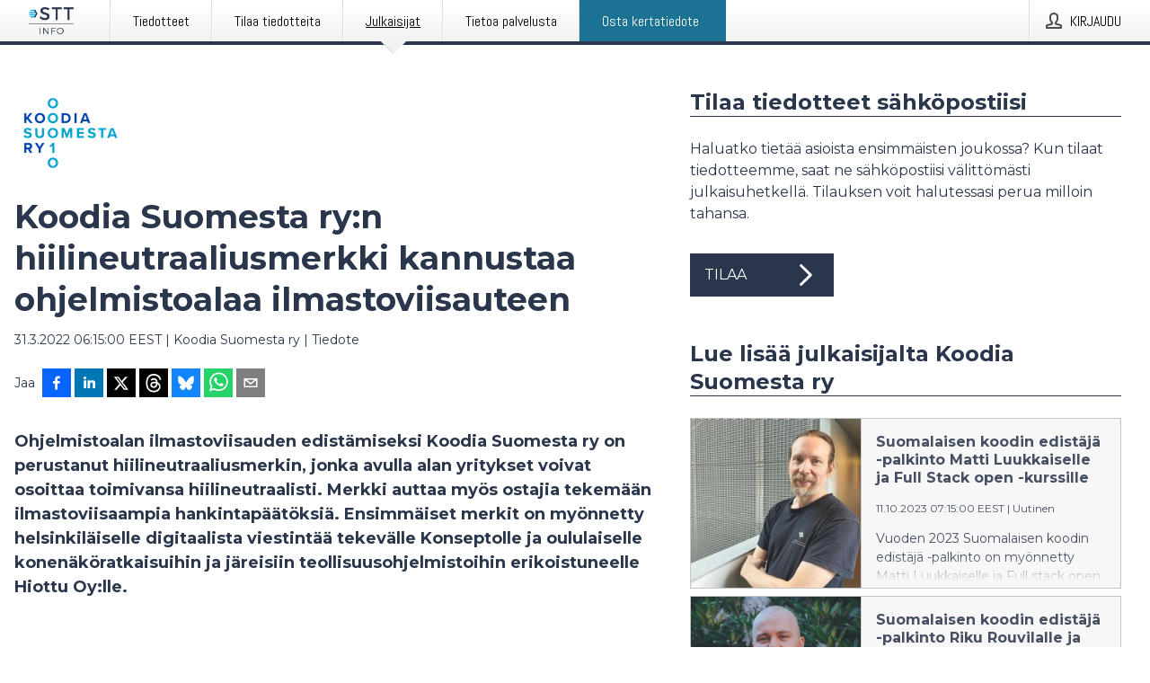

--- FILE ---
content_type: text/html; charset=utf-8
request_url: https://www.sttinfo.fi/tiedote/69936560/koodia-suomesta-ryn-hiilineutraaliusmerkki-kannustaa-ohjelmistoalaa-ilmastoviisauteen?publisherId=69818249
body_size: 45444
content:
<!doctype html>
<html lang="fi" prefix="og: http://ogp.me/ns#">
<head>
<meta name="google-site-verification" content=_K3fGPMEVCf4EEIYJ6jyig7uJoz-zk9Oa8uwv3r6bCE />
<title data-rh="true">Koodia Suomesta ry:n hiilineutraaliusmerkki kannustaa ohjelmistoalaa ilmastoviisauteen | Koodia Suomesta ry</title>
<meta data-rh="true" charset="utf-8"/><meta data-rh="true" name="viewport" content="width=device-width, initial-scale=1"/><meta data-rh="true" name="description" content="Ohjelmistoalan ilmastoviisauden edistämiseksi Koodia Suomesta ry on perustanut hiilineutraaliusmerkin, jonka avulla alan yritykset voivat osoittaa toimivansa hiilineutraalisti. Merkki auttaa myös ostajia tekemään ilmastoviisaampia hankintapäätöksiä. Ensimmäiset merkit on myönnetty helsinkiläiselle digitaalista viestintää tekevälle Konseptolle ja oululaiselle konenäköratkaisuihin ja järeisiin teollisuusohjelmistoihin erikoistuneelle Hiottu Oy:lle."/><meta data-rh="true" property="og:type" content="article"/><meta data-rh="true" property="og:title" content="Koodia Suomesta ry:n hiilineutraaliusmerkki kannustaa ohjelmistoalaa ilmastoviisauteen | Koodia Suomesta ry"/><meta data-rh="true" property="og:description" content="Ohjelmistoalan ilmastoviisauden edistämiseksi Koodia Suomesta ry on perustanut hiilineutraaliusmerkin, jonka avulla alan yritykset voivat osoittaa toimivansa hiilineutraalisti. Merkki auttaa myös ostajia tekemään ilmastoviisaampia hankintapäätöksiä. Ensimmäiset merkit on myönnetty helsinkiläiselle digitaalista viestintää tekevälle Konseptolle ja oululaiselle konenäköratkaisuihin ja järeisiin teollisuusohjelmistoihin erikoistuneelle Hiottu Oy:lle."/><meta data-rh="true" property="og:url" content="https://www.sttinfo.fi/tiedote/69936560/koodia-suomesta-ryn-hiilineutraaliusmerkki-kannustaa-ohjelmistoalaa-ilmastoviisauteen?publisherId=69818249"/><meta data-rh="true" name="twitter:card" content="summary_large_image"/><meta data-rh="true" property="og:image" content="https://www.sttinfo.fi/data/images/00250/991db415-6ab8-4107-ba29-722f0dbae278-w_960.png"/><meta data-rh="true" property="og:image:secure_url" content="https://www.sttinfo.fi/data/images/00250/991db415-6ab8-4107-ba29-722f0dbae278-w_960.png"/>
<link data-rh="true" href="https://fonts.googleapis.com/css?family=Abel:400&amp;display=swap" type="text/css" rel="stylesheet"/><link data-rh="true" href="https://fonts.googleapis.com/css?family=Montserrat:700&amp;display=swap" type="text/css" rel="stylesheet"/><link data-rh="true" href="https://fonts.googleapis.com/css?family=Montserrat:400&amp;display=swap" type="text/css" rel="stylesheet"/>
<style data-styled="true" data-styled-version="5.3.11">.iooSvk{display:block;margin:0 0 2rem;clear:both;color:#2a364b;font-size:0.9375rem;line-height:1.5;}/*!sc*/
.iooSvk img{height:auto;max-width:100%;}/*!sc*/
.iooSvk a{font-size:0.9375rem;color:#2973BA;display:inline-block;max-width:100%;text-overflow:ellipsis;overflow:hidden;vertical-align:bottom;}/*!sc*/
.iooSvk .prs-align--center{text-align:center;}/*!sc*/
.iooSvk .prs-align--left{text-align:left;}/*!sc*/
.iooSvk .prs-align--right{text-align:right;}/*!sc*/
.iooSvk ul.prs-align--center,.iooSvk ol.prs-align--center,.iooSvk ul.prs-align--right,.iooSvk ol.prs-align--right{list-style-position:inside;}/*!sc*/
.iooSvk table{font-size:1rem;display:block;border-collapse:collapse;overflow-x:auto;margin-bottom:1rem;width:100% !important;}/*!sc*/
.iooSvk table tr:first-child{border:transparent;font-weight:bold;}/*!sc*/
.iooSvk table tr:last-child{border:transparent;}/*!sc*/
.iooSvk table tr:nth-child(even){background-color:#f6f6f6;}/*!sc*/
.iooSvk table td{border:1px solid #4e4e4e;padding:0.5rem;vertical-align:middle;}/*!sc*/
.iooSvk table td.prs-align--center{text-align:center;}/*!sc*/
.iooSvk table td.prs-align--left{text-align:left;}/*!sc*/
.iooSvk table td.prs-align--right{text-align:right;}/*!sc*/
.iooSvk table p{margin:0;}/*!sc*/
.iooSvk p:first-of-type{margin-top:0;}/*!sc*/
@media (min-width:1248px){.iooSvk{font-size:1rem;}.iooSvk a{font-size:1rem;}}/*!sc*/
.iooSvk figure.content-figure{display:inline-block;margin:1rem 0 0 0;width:100%;}/*!sc*/
.iooSvk figure.content-figure div{display:-webkit-box;display:-webkit-flex;display:-ms-flexbox;display:flex;}/*!sc*/
.iooSvk .caption-wrapper{padding:1rem;font-size:1rem;line-height:1.5;background-color:#f6f6f6;}/*!sc*/
.iooSvk .caption-wrapper strong{font-weight:700;font-size:0.875rem;}/*!sc*/
.iooSvk blockquote{border-left:2px solid #C8C8C8;margin-left:1rem;padding-left:1rem;}/*!sc*/
data-styled.g1[id="release__PublicationContent-sc-6son67-0"]{content:"iooSvk,"}/*!sc*/
.fHpLfe{color:#2a364b;max-width:100%;font-size:0.875rem;line-height:1rem;margin-bottom:1.5rem;overflow:hidden;word-break:break-word;}/*!sc*/
.fHpLfe a{color:#2973BA;font-size:0.875rem;line-height:1rem;}/*!sc*/
data-styled.g2[id="release__Byline-sc-6son67-1"]{content:"fHpLfe,"}/*!sc*/
.fEGgRU{display:-webkit-box;display:-webkit-flex;display:-ms-flexbox;display:flex;-webkit-align-items:center;-webkit-box-align:center;-ms-flex-align:center;align-items:center;cursor:pointer;position:relative;background-color:#2a364b;padding:0 1.25rem;outline:0;border:0;border-radius:0;color:#fff;font-family:inherit;font-size:1rem;line-height:3rem;-webkit-transition:background-color 200ms ease-in-out;transition:background-color 200ms ease-in-out;text-align:left;text-transform:uppercase;height:3rem;min-width:160px;width:100%;max-width:160px;padding:0 1rem;}/*!sc*/
.fEGgRU:hover,.fEGgRU:focus{background-color:#6a6a6a;}/*!sc*/
data-styled.g22[id="forms__FormSubmitButton-sc-menndn-18"]{content:"fEGgRU,"}/*!sc*/
.eCAMbD{display:-webkit-box;display:-webkit-flex;display:-ms-flexbox;display:flex;-webkit-align-items:center;-webkit-box-align:center;-ms-flex-align:center;align-items:center;margin-left:auto;color:#fff;}/*!sc*/
data-styled.g23[id="forms__FormSubmitButtonIcon-sc-menndn-19"]{content:"eCAMbD,"}/*!sc*/
.bOWEOZ{display:-webkit-box;display:-webkit-flex;display:-ms-flexbox;display:flex;-webkit-flex-direction:column;-ms-flex-direction:column;flex-direction:column;height:100%;font-size:1rem;}/*!sc*/
@media (min-width:480px){.bOWEOZ{font-size:1rem;}}/*!sc*/
data-styled.g49[id="containers__Wrapper-sc-1d04lil-0"]{content:"bOWEOZ,"}/*!sc*/
.kuHHjz{display:-webkit-box;display:-webkit-flex;display:-ms-flexbox;display:flex;-webkit-flex-direction:column;-ms-flex-direction:column;flex-direction:column;min-height:100vh;}/*!sc*/
data-styled.g50[id="containers__HeightWrapper-sc-1d04lil-1"]{content:"kuHHjz,"}/*!sc*/
.cpFwlq{display:-webkit-box;display:-webkit-flex;display:-ms-flexbox;display:flex;-webkit-box-flex:1;-webkit-flex-grow:1;-ms-flex-positive:1;flex-grow:1;-webkit-flex-direction:row;-ms-flex-direction:row;flex-direction:row;-webkit-flex-wrap:wrap;-ms-flex-wrap:wrap;flex-wrap:wrap;}/*!sc*/
@media (min-width:1248px){}/*!sc*/
@media (min-width:1556px){}/*!sc*/
.jjSiCW{display:-webkit-box;display:-webkit-flex;display:-ms-flexbox;display:flex;-webkit-box-flex:1;-webkit-flex-grow:1;-ms-flex-positive:1;flex-grow:1;-webkit-flex-direction:row;-ms-flex-direction:row;flex-direction:row;-webkit-flex-wrap:wrap;-ms-flex-wrap:wrap;flex-wrap:wrap;-webkit-align-items:center;-webkit-box-align:center;-ms-flex-align:center;align-items:center;}/*!sc*/
@media (min-width:1248px){}/*!sc*/
@media (min-width:1556px){}/*!sc*/
.fCicMM{display:-webkit-box;display:-webkit-flex;display:-ms-flexbox;display:flex;-webkit-box-flex:1;-webkit-flex-grow:1;-ms-flex-positive:1;flex-grow:1;-webkit-flex-direction:row;-ms-flex-direction:row;flex-direction:row;-webkit-flex-wrap:wrap;-ms-flex-wrap:wrap;flex-wrap:wrap;-webkit-box-flex:1;-webkit-flex-grow:1;-ms-flex-positive:1;flex-grow:1;margin-left:0;max-width:720px;}/*!sc*/
@media (min-width:1248px){.fCicMM{margin-left:2rem;max-width:480px;}}/*!sc*/
@media (min-width:1556px){.fCicMM{margin-left:auto;max-width:620px;}}/*!sc*/
data-styled.g52[id="containers__FlexContainer-sc-1d04lil-3"]{content:"cpFwlq,jjSiCW,fCicMM,"}/*!sc*/
.kheLZT span.prs-content-placeholder{display:-webkit-box;display:-webkit-flex;display:-ms-flexbox;display:flex;background-image:url("data:image/svg+xml;utf8,%3Csvg viewBox='0 0 20 20' style='display: block; width: 20px; height: 20px;'%3E%3Cuse xlink:href='%23prs-icons_blocked'/%3E%3C/svg%3E");width:100%;background-color:#f6f6f6;border:1px solid #c6c6c6;font-size:0.875rem;padding:0.5rem;line-height:1.5;}/*!sc*/
.kheLZT span.prs-content-placeholder .prs-content-placeholder__container{display:-webkit-box;display:-webkit-flex;display:-ms-flexbox;display:flex;}/*!sc*/
.kheLZT span.prs-content-placeholder .prs-content-placeholder__container .prs-content-placeholder__icon{display:-webkit-box;display:-webkit-flex;display:-ms-flexbox;display:flex;-webkit-align-items:center;-webkit-box-align:center;-ms-flex-align:center;align-items:center;border-right:1px solid #c6c6c6;padding:0.5rem 1rem 0.5rem 0.5rem;margin-right:1rem;}/*!sc*/
.kheLZT span.prs-content-placeholder .prs-content-placeholder__container .prs-content-placeholder__icon svg{width:30px;height:30px;display:inline-block;}/*!sc*/
.kheLZT span.prs-content-placeholder .prs-content-placeholder__container .prs-content-placeholder__text{display:-webkit-box;display:-webkit-flex;display:-ms-flexbox;display:flex;-webkit-flex-direction:column;-ms-flex-direction:column;flex-direction:column;-webkit-box-pack:center;-webkit-justify-content:center;-ms-flex-pack:center;justify-content:center;padding-right:1rem;}/*!sc*/
.kheLZT span.prs-content-placeholder .prs-content-placeholder__container .prs-content-placeholder__text a{font-size:0.875rem;}/*!sc*/
.kheLZT.release iframe{max-width:100%;width:100%;border:0;}/*!sc*/
.kheLZT.article iframe{border:0;max-width:100%;display:block;}/*!sc*/
@media (min-width:1248px){.kheLZT{display:-webkit-box;display:-webkit-flex;display:-ms-flexbox;display:flex;-webkit-flex-wrap:wrap;-ms-flex-wrap:wrap;flex-wrap:wrap;-webkit-flex-direction:row;-ms-flex-direction:row;flex-direction:row;}}/*!sc*/
data-styled.g54[id="containers__ReleaseWrapper-sc-1d04lil-5"]{content:"kheLZT,"}/*!sc*/
.gRvSKM{width:100%;}/*!sc*/
data-styled.g55[id="containers__ReleaseSideWrapper-sc-1d04lil-6"]{content:"gRvSKM,"}/*!sc*/
.ekOZMQ{max-width:720px;}/*!sc*/
@media (min-width:1248px){.ekOZMQ{-webkit-flex:0 0 720px;-ms-flex:0 0 720px;flex:0 0 720px;}}/*!sc*/
data-styled.g56[id="containers__ReleaseContent-sc-1d04lil-7"]{content:"ekOZMQ,"}/*!sc*/
.flSOcC{display:block;clear:both;margin:0 0 3rem;width:100%;}/*!sc*/
@media (min-width:1248px){}/*!sc*/
.hVzZTk{display:block;clear:both;margin:0 0 3rem;width:100%;}/*!sc*/
@media (min-width:1248px){.hVzZTk{margin:0 0 4.5rem 0;}}/*!sc*/
data-styled.g58[id="containers__SectionWrapper-sc-1d04lil-9"]{content:"flSOcC,hVzZTk,"}/*!sc*/
.bCnmkv{color:#2a364b;display:-webkit-box;display:-webkit-flex;display:-ms-flexbox;display:flex;-webkit-flex-direction:row;-ms-flex-direction:row;flex-direction:row;-webkit-flex-wrap:wrap;-ms-flex-wrap:wrap;flex-wrap:wrap;margin-bottom:1rem;}/*!sc*/
.bCnmkv span{display:inline-block;line-height:32px;margin-right:0.5rem;font-size:0.9rem;}/*!sc*/
.bCnmkv .react-share__ShareButton{margin-right:0.25rem;cursor:pointer;}/*!sc*/
data-styled.g59[id="containers__ShareButtonContainer-sc-1d04lil-10"]{content:"bCnmkv,"}/*!sc*/
.jBrAjo{display:-webkit-box;display:-webkit-flex;display:-ms-flexbox;display:flex;color:#2a364b;margin-bottom:1rem;}/*!sc*/
.jBrAjo figure{cursor:pointer;width:100px;min-width:100px;max-width:100px;}/*!sc*/
.jBrAjo .contact__single-contact span{line-height:1.5;}/*!sc*/
.jBrAjo .contact__single-contact,.jBrAjo .contact__title,.jBrAjo .contact__name,.jBrAjo .contact__email,.jBrAjo .contact__phone{display:inline-block;margin:0 0 0.25rem;font-size:0.9rem;}/*!sc*/
.jBrAjo ul{list-style:none;margin:0;padding:0;line-height:1.25;}/*!sc*/
.jBrAjo a{color:#2973BA;}/*!sc*/
.jBrAjo p{margin:0;}/*!sc*/
@media (min-width:480px){.jBrAjo .contact__single-contact,.jBrAjo .contact__title,.jBrAjo .contact__name,.jBrAjo .contact__email,.jBrAjo .contact__phone{font-size:1rem;}}/*!sc*/
data-styled.g73[id="contacts__Contact-sc-1ioh59r-11"]{content:"jBrAjo,"}/*!sc*/
.jpEZuJ{height:auto;}/*!sc*/
.jpEZuJ .ImageDiv__modal-image{display:block;}/*!sc*/
.jpEZuJ .ImageDiv__modal-image.fullwidth{width:100%;}/*!sc*/
.jQikHk{border-bottom:1px solid #c6c6c6;height:auto;}/*!sc*/
.jQikHk .ImageDiv__modal-image{display:block;}/*!sc*/
.jQikHk .ImageDiv__modal-image.fullwidth{width:100%;}/*!sc*/
data-styled.g77[id="image-elements__ImageDiv-sc-6rbjnd-0"]{content:"jpEZuJ,jQikHk,"}/*!sc*/
.diDkHG{height:auto;max-width:100%;}/*!sc*/
data-styled.g78[id="image-elements__Image-sc-6rbjnd-1"]{content:"diDkHG,"}/*!sc*/
.loPYqc{height:auto;max-width:300px;max-height:50px;margin:0 0 1rem 0;}/*!sc*/
.loPYqc:not(:last-of-type){margin-right:.5rem;}/*!sc*/
@media (min-width:768px){.loPYqc{max-height:75px;}}/*!sc*/
@media (min-width:960px){.loPYqc{max-height:100px;}}/*!sc*/
data-styled.g79[id="image-elements__LogoImage-sc-6rbjnd-2"]{content:"loPYqc,"}/*!sc*/
.dMytte{position:relative;margin:0;display:table;margin-bottom:2rem;table-layout:fixed;}/*!sc*/
.dMytte img{display:block;}/*!sc*/
data-styled.g81[id="image-elements__Figure-sc-6rbjnd-4"]{content:"dMytte,"}/*!sc*/
.jjhZsi{font-size:1rem;color:#2a364b;width:100%;padding:0 1rem 1rem;line-height:1.5;display:table-caption;caption-side:bottom;background-color:#f6f6f6;padding:1rem;}/*!sc*/
.jjhZsi strong{font-weight:700;font-size:0.875rem;}/*!sc*/
.iXnBOD{font-size:1rem;color:#2a364b;width:100%;padding:0 1rem 1rem;line-height:1.5;}/*!sc*/
.iXnBOD strong{font-weight:700;font-size:0.875rem;}/*!sc*/
data-styled.g82[id="image-elements__Figcaption-sc-6rbjnd-5"]{content:"jjhZsi,iXnBOD,"}/*!sc*/
.djekGP{display:-webkit-box;display:-webkit-flex;display:-ms-flexbox;display:flex;-webkit-flex-direction:column;-ms-flex-direction:column;flex-direction:column;font-size:1rem;line-height:1.5;background-color:#f6f6f6;border:1px solid #c6c6c6;margin:0 0.5rem 0.5rem 0;width:100%;}/*!sc*/
.djekGP figcaption{margin:1rem 0 0;}/*!sc*/
.djekGP .GalleryItem__link{color:#2973BA;font-size:0.875rem;text-transform:uppercase;margin:auto 0 1rem 1rem;padding-top:1rem;}/*!sc*/
@media (min-width:480px){.djekGP{width:calc(50% - .25rem);margin-right:.5rem;}.djekGP:nth-child(even){margin-right:0;}}/*!sc*/
@media (min-width:768px){.djekGP{width:calc(33.333333% - .333333rem);margin-right:.5rem;}.djekGP:nth-child(even){margin-right:.5rem;}.djekGP:nth-child(3n){margin-right:0;}}/*!sc*/
data-styled.g83[id="image-elements__GalleryItem-sc-6rbjnd-6"]{content:"djekGP,"}/*!sc*/
.jSmqYi{color:#2a364b;font-size:1.5rem;line-height:1.3;margin:0;display:block;}/*!sc*/
@media (min-width:768px){.jSmqYi{font-size:2.25rem;}}/*!sc*/
data-styled.g84[id="text-elements__Title-sc-1il5uxg-0"]{content:"jSmqYi,"}/*!sc*/
.gohSDY{color:#2a364b;font-family:'Montserrat',Arial,sans-serif;font-weight:700;}/*!sc*/
data-styled.g85[id="text-elements__ReleaseTitle-sc-1il5uxg-1"]{content:"gohSDY,"}/*!sc*/
.SjnhR{color:#2a364b;font-size:1.5rem;border-bottom:1px solid #2a364b;margin-top:0;margin-bottom:1.5rem;width:100%;line-height:1.3;}/*!sc*/
.SjnhR small{color:#2a364b;}/*!sc*/
data-styled.g86[id="text-elements__SectionTitle-sc-1il5uxg-2"]{content:"SjnhR,"}/*!sc*/
.dTpulC{color:#2a364b;font-size:1rem;line-height:1.5;margin:2rem 0;}/*!sc*/
@media (min-width:768px){.dTpulC{font-size:1.125rem;}}/*!sc*/
data-styled.g87[id="text-elements__Leadtext-sc-1il5uxg-3"]{content:"dTpulC,"}/*!sc*/
.jeOGXp{color:#2a364b;line-height:1.5;margin:0 0 2rem;}/*!sc*/
data-styled.g88[id="text-elements__Bodytext-sc-1il5uxg-4"]{content:"jeOGXp,"}/*!sc*/
.guDfjA{margin:0 auto;width:100%;padding:2rem 1rem;}/*!sc*/
@media (min-width:768px){.guDfjA{max-width:768px;padding:3rem 1.5rem;}}/*!sc*/
@media (min-width:960px){.guDfjA{max-width:100%;}}/*!sc*/
@media (min-width:1248px){.guDfjA{max-width:1248px;padding:3rem 0;}}/*!sc*/
@media (min-width:1556px){.guDfjA{max-width:1556px;}}/*!sc*/
data-styled.g89[id="site-content__SiteContent-sc-x0ym13-0"]{content:"guDfjA,"}/*!sc*/
.dFbKpv{color:#4e4e4e;font-size:0.875rem;line-height:1.5;background:#f6f6f6;border-top:1px solid #c6c6c6;margin-top:auto;padding:2rem 0;}/*!sc*/
.dFbKpv .footer__logo{margin-bottom:1rem;max-width:150px;max-height:30px;}/*!sc*/
.dFbKpv .footer__notification a{font-size:inherit;margin-right:0;}/*!sc*/
.dFbKpv .footer__notification div button{width:auto;max-width:100%;}/*!sc*/
.dFbKpv .footer__notification div button span{text-align:center;}/*!sc*/
.dFbKpv address{font-style:normal;}/*!sc*/
.dFbKpv a{cursor:pointer;font-size:0.875rem;line-height:1.5;-webkit-text-decoration:none;text-decoration:none;margin-right:0.5rem;}/*!sc*/
data-styled.g91[id="footer__Footer-sc-ixban3-0"]{content:"dFbKpv,"}/*!sc*/
.jvZlRo{padding:0;list-style-type:none;font-size:1rem;line-height:1.5;}/*!sc*/
.jvZlRo li{margin-bottom:0.5rem;}/*!sc*/
data-styled.g96[id="list__List-sc-3ijzix-0"]{content:"jvZlRo,"}/*!sc*/
.jiFfbm{color:#2973BA;}/*!sc*/
data-styled.g98[id="links__StyledLink-sc-1cmepmg-0"]{content:"jiFfbm,"}/*!sc*/
.huIfZ{display:-webkit-box;display:-webkit-flex;display:-ms-flexbox;display:flex;-webkit-flex-wrap:wrap;-ms-flex-wrap:wrap;flex-wrap:wrap;}/*!sc*/
data-styled.g108[id="keyword__KeywordWrapper-sc-17wcxb5-0"]{content:"huIfZ,"}/*!sc*/
.eLdwuT{cursor:pointer;display:-webkit-box;display:-webkit-flex;display:-ms-flexbox;display:flex;font-size:1rem;padding:0.5rem;margin:0 0.5rem 0.5rem 0;color:#FFFFFF;background:#2a364b;-webkit-transition:background-color 200ms ease-in-out;transition:background-color 200ms ease-in-out;-webkit-text-decoration:none;text-decoration:none;}/*!sc*/
.eLdwuT:hover,.eLdwuT:focus{background-color:#6a6a6a;}/*!sc*/
data-styled.g109[id="keyword__Keyword-sc-17wcxb5-1"]{content:"eLdwuT,"}/*!sc*/
.gsnZkB{cursor:pointer;position:relative;background-color:#f6f6f6;border:1px solid #c6c6c6;margin-bottom:0.5rem;max-height:px;width:100%;}/*!sc*/
.gsnZkB:last-of-type{margin-bottom:0;}/*!sc*/
.gsnZkB h1{padding:1rem;}/*!sc*/
.gsnZkB p{margin-bottom:0;line-height:1.5;color:#2a364b;}/*!sc*/
@media (min-width:1248px){.gsnZkB .latest-release__overlay{display:block;position:absolute;top:0;left:0;width:100%;height:100%;-webkit-transform:translateZ(0);-ms-transform:translateZ(0);transform:translateZ(0);-webkit-transition:all 125ms ease-out;transition:all 125ms ease-out;opacity:.13;background-color:#FFFFFF;}.gsnZkB:hover,.gsnZkB:focus{border:1px solid #c6c6c6;box-shadow:2px 2px 6px -4px #4e4e4e;}.gsnZkB:hover .latest-release__overlay,.gsnZkB:focus .latest-release__overlay{height:0;opacity:0;}.gsnZkB:hover .latest-release__title span,.gsnZkB:focus .latest-release__title span{-webkit-text-decoration:underline;text-decoration:underline;}.gsnZkB:hover .latest-release__title small,.gsnZkB:focus .latest-release__title small{-webkit-text-decoration:underline;text-decoration:underline;}}/*!sc*/
data-styled.g110[id="latest-release__LatestRelease-sc-8cce5y-0"]{content:"gsnZkB,"}/*!sc*/
.gyxAaB{display:-webkit-box;display:-webkit-flex;display:-ms-flexbox;display:flex;-webkit-flex-wrap:nowrap;-ms-flex-wrap:nowrap;flex-wrap:nowrap;-webkit-flex-direction:row;-ms-flex-direction:row;flex-direction:row;-webkit-text-decoration:none;text-decoration:none;height:100%;max-height:188px;overflow:hidden;}/*!sc*/
data-styled.g111[id="latest-release__LatestReleaseFlexContainer-sc-8cce5y-1"]{content:"gyxAaB,"}/*!sc*/
.bnjPxv{position:relative;overflow:hidden;}/*!sc*/
data-styled.g112[id="latest-release__LatestReleaseContentWrapper-sc-8cce5y-2"]{content:"bnjPxv,"}/*!sc*/
.elatGA{font-size:0.875rem;color:#2a364b;margin:0 1rem;}/*!sc*/
data-styled.g113[id="latest-release__LatestReleaseContent-sc-8cce5y-3"]{content:"elatGA,"}/*!sc*/
.gxCMxh{display:none;height:188px;min-width:190px;max-width:33.333333%;}/*!sc*/
@media (min-width:480px){.gxCMxh{display:block;}}/*!sc*/
data-styled.g114[id="latest-release__LatestReleaseImageResponsiveWrapper-sc-8cce5y-4"]{content:"gxCMxh,"}/*!sc*/
.czmvDd{background-repeat:no-repeat;background-size:cover;border-right:1px solid #c6c6c6;height:188px;min-width:190px;max-width:33.333333%;}/*!sc*/
data-styled.g115[id="latest-release__LatestReleaseImage-sc-8cce5y-5"]{content:"czmvDd,"}/*!sc*/
.dWqdsn{position:absolute;background:linear-gradient( 180deg,hsla(0,0%,100%,0) 0,#f6f6f6 80% );right:0;bottom:0;left:0;height:35px;width:100%;}/*!sc*/
data-styled.g116[id="content-fade__ContentFade-sc-khdq1c-0"]{content:"dWqdsn,"}/*!sc*/
.iqATIH{color:#2a364b;margin-bottom:2rem;}/*!sc*/
.iqATIH img{padding-right:1.5rem;max-width:100%;height:auto;}/*!sc*/
data-styled.g124[id="publishers__PublisherContainer-sc-y8colw-7"]{content:"iqATIH,"}/*!sc*/
.iDfgeo{line-height:1.5;margin:1rem 0;max-width:100%;color:#2a364b;font-size:0.9375rem;line-height:1.5;}/*!sc*/
.iDfgeo p:first-child{margin-top:0;}/*!sc*/
.iDfgeo a{color:#2973BA;font-size:0.9375rem;}/*!sc*/
@media (min-width:1248px){.iDfgeo{font-size:1rem;}.iDfgeo a{font-size:1rem;}}/*!sc*/
data-styled.g125[id="publishers__PublisherBoilerplate-sc-y8colw-8"]{content:"iDfgeo,"}/*!sc*/
.dxMbWf{font-style:normal;padding:1rem 0 0;line-height:1.5;min-width:100%;width:100%;}/*!sc*/
.dxMbWf a{color:#2973BA;display:block;max-width:100%;overflow:hidden;text-overflow:ellipsis;white-space:nowrap;margin:0 0 0.5rem;padding:0;}/*!sc*/
.dxMbWf a:last-of-type{margin:0;}/*!sc*/
@media (min-width:768px){.dxMbWf{border:0;padding-left:0;min-width:360px;max-width:360px;}}/*!sc*/
data-styled.g126[id="publishers__PublisherAddressBlock-sc-y8colw-9"]{content:"dxMbWf,"}/*!sc*/
.dEFswn{border:0;font-size:1rem;line-height:1.25;padding:1rem;margin:0;color:#2a364b;font-family:'Montserrat',Arial,sans-serif;font-weight:700;}/*!sc*/
.dEFswn small{display:block;margin-top:1rem;font-size:0.75rem;font-weight:normal;}/*!sc*/
data-styled.g131[id="grid-base__GridCardTitle-sc-14wtsyi-4"]{content:"dEFswn,"}/*!sc*/
.fIScKZ{color:#2a364b;font-family:'Montserrat',Arial,sans-serif;font-weight:400;}/*!sc*/
data-styled.g132[id="grid-base__GridCardSubtitle-sc-14wtsyi-5"]{content:"fIScKZ,"}/*!sc*/
button,hr,input{overflow:visible;}/*!sc*/
audio,canvas,progress,video{display:inline-block;}/*!sc*/
progress,sub,sup{vertical-align:baseline;}/*!sc*/
html{font-family:sans-serif;line-height:1.15;-ms-text-size-adjust:100%;-webkit-text-size-adjust:100%;}/*!sc*/
body{margin:0;}/*!sc*/
menu,article,aside,details,footer,header,nav,section{display:block;}/*!sc*/
h1{font-size:2em;margin:.67em 0;}/*!sc*/
figcaption,figure,main{display:block;}/*!sc*/
figure{margin:1em 40px;}/*!sc*/
hr{box-sizing:content-box;height:0;}/*!sc*/
code,kbd,pre,samp{font-family:monospace,monospace;font-size:1em;}/*!sc*/
a{background-color:transparent;-webkit-text-decoration-skip:objects;}/*!sc*/
a:active,a:hover{outline-width:0;}/*!sc*/
abbr[title]{border-bottom:none;-webkit-text-decoration:underline;text-decoration:underline;-webkit-text-decoration:underline dotted;text-decoration:underline dotted;}/*!sc*/
b,strong{font-weight:700;}/*!sc*/
dfn{font-style:italic;}/*!sc*/
mark{background-color:#ff0;color:#000;}/*!sc*/
small{font-size:80%;}/*!sc*/
sub,sup{font-size:75%;line-height:0;position:relative;}/*!sc*/
sub{bottom:-.25em;}/*!sc*/
sup{top:-.5em;}/*!sc*/
audio:not([controls]){display:none;height:0;}/*!sc*/
img{border-style:none;}/*!sc*/
svg:not(:root){overflow:hidden;}/*!sc*/
button,input,optgroup,select,textarea{font-family:sans-serif;font-size:100%;line-height:1.15;margin:0;}/*!sc*/
button,select{text-transform:none;}/*!sc*/
[type=submit],[type=reset],button,html [type=button]{-webkit-appearance:button;}/*!sc*/
[type=button]::-moz-focus-inner,[type=reset]::-moz-focus-inner,[type=submit]::-moz-focus-inner,button::-moz-focus-inner{border-style:none;padding:0;}/*!sc*/
[type=button]:-moz-focusring,[type=reset]:-moz-focusring,[type=submit]:-moz-focusring,button:-moz-focusring{outline:ButtonText dotted 1px;}/*!sc*/
fieldset{border:1px solid silver;margin:0 2px;padding:.35em .625em .75em;}/*!sc*/
legend{box-sizing:border-box;color:inherit;display:table;max-width:100%;padding:0;white-space:normal;}/*!sc*/
textarea{overflow:auto;}/*!sc*/
[type=checkbox],[type=radio]{box-sizing:border-box;padding:0;}/*!sc*/
[type=number]::-webkit-inner-spin-button,[type=number]::-webkit-outer-spin-button{height:auto;}/*!sc*/
[type=search]{-webkit-appearance:textfield;outline-offset:-2px;}/*!sc*/
[type=search]::-webkit-search-cancel-button,[type=search]::-webkit-search-decoration{-webkit-appearance:none;}/*!sc*/
::-webkit-file-upload-button{-webkit-appearance:button;font:inherit;}/*!sc*/
summary{display:list-item;}/*!sc*/
[hidden],template{display:none;}/*!sc*/
html,body,#root{box-sizing:border-box;font-size:16px;font-family:'Montserrat',Arial,sans-serif;font-weight:400;}/*!sc*/
*,*::before,*::after{box-sizing:border-box;}/*!sc*/
a{color:#2973BA;font-size:1rem;}/*!sc*/
a,area,button,[role="button"],input:not([type=range]),label,select,summary,textarea{-ms-touch-action:manipulation;touch-action:manipulation;}/*!sc*/
.disable-scroll{position:relative;overflow:hidden;height:100%;}/*!sc*/
#svg-sprite{display:none;}/*!sc*/
data-styled.g160[id="sc-global-bNbkmT1"]{content:"sc-global-bNbkmT1,"}/*!sc*/
.hBnyMm{position:absolute;top:0;height:100%;background-color:rgba(15,15,15,0.85);bottom:0;left:0;right:0;width:100%;z-index:200;opacity:0;visibility:hidden;-webkit-animation-name:kPIFVS;animation-name:kPIFVS;-webkit-animation-duration:200ms;animation-duration:200ms;-webkit-animation-fill-mode:forwards;animation-fill-mode:forwards;}/*!sc*/
data-styled.g161[id="styledBarNotification__BarNotificationOverlay-sc-1yv4aza-0"]{content:"hBnyMm,"}/*!sc*/
.SMXJJ{cursor:default;display:-webkit-box;display:-webkit-flex;display:-ms-flexbox;display:flex;-webkit-flex-flow:row wrap;-ms-flex-flow:row wrap;flex-flow:row wrap;-webkit-align-content:center;-ms-flex-line-pack:center;align-content:center;margin:0 auto;height:75px;width:100vw;padding:1rem;z-index:300;font-size:1rem;border-left:2rem solid #3399cc;color:#2a364b;background-color:#FFFFFF;border-bottom:1px solid #c6c6c6;-webkit-transform:translateY(-100%) animation-name:gDuLQv;-ms-transform:translateY(-100%) animation-name:gDuLQv;transform:translateY(-100%) animation-name:gDuLQv;-webkit-animation-duration:200ms;animation-duration:200ms;-webkit-animation-fill-mode:forwards;animation-fill-mode:forwards;}/*!sc*/
@media (min-width:768px){.SMXJJ{max-width:768px;}}/*!sc*/
@media (min-width:960px){.SMXJJ{max-width:100%;}}/*!sc*/
@media (min-width:1248px){.SMXJJ{max-width:1248px;}}/*!sc*/
@media (min-width:1556px){.SMXJJ{max-width:1556px;}}/*!sc*/
data-styled.g162[id="styledBarNotification__BarNotificationWrapper-sc-1yv4aza-1"]{content:"SMXJJ,"}/*!sc*/
.jqZLZE{color:#2a364b;margin-left:auto;}/*!sc*/
data-styled.g164[id="styledBarNotification__BarNotificationClose-sc-1yv4aza-3"]{content:"jqZLZE,"}/*!sc*/
.dLfMJQ{font-family:Abel,Arial,sans-serif;position:relative;z-index:200;width:100%;height:50px;background:linear-gradient(to bottom,rgba(255,255,255,1) 16%,rgba(242,242,242,1) 100%);border-bottom:4px solid #2a364b;}/*!sc*/
data-styled.g165[id="navbar__NavbarWrapper-sc-mofdt5-0"]{content:"dLfMJQ,"}/*!sc*/
.gUHzke{width:100%;height:100%;margin:0 auto;display:-webkit-box;display:-webkit-flex;display:-ms-flexbox;display:flex;-webkit-flex:1 0 0;-ms-flex:1 0 0;flex:1 0 0;-webkit-align-items:center;-webkit-box-align:center;-ms-flex-align:center;align-items:center;}/*!sc*/
.gUHzke .agency-logo{padding:0 2.5rem 0 1rem;margin:auto;}/*!sc*/
.gUHzke .agency-logo img{border:0;}/*!sc*/
.gUHzke .agency-logo__small{max-width:120px;max-height:25px;display:block;}/*!sc*/
.gUHzke .agency-logo__wide{max-width:150px;max-height:30px;display:none;}/*!sc*/
@media (min-width:768px){.gUHzke{max-width:768px;}.gUHzke .agency-logo__small{display:none;}.gUHzke .agency-logo__wide{display:block;}}/*!sc*/
@media (min-width:960px){.gUHzke{max-width:960px;}}/*!sc*/
@media (min-width:1248px){.gUHzke{max-width:1248px;}}/*!sc*/
@media (min-width:1556px){.gUHzke{max-width:1556px;}}/*!sc*/
data-styled.g166[id="navbar__NavbarContent-sc-mofdt5-1"]{content:"gUHzke,"}/*!sc*/
.iHSBLt{list-style:none;padding:0;margin:0;-webkit-box-flex:1;-webkit-flex-grow:1;-ms-flex-positive:1;flex-grow:1;height:100%;display:none;text-align:left;}/*!sc*/
@media (min-width:960px){.iHSBLt{max-width:960px;display:block;}}/*!sc*/
.ggiGcb{list-style:none;padding:0;margin:0;-webkit-box-flex:1;-webkit-flex-grow:1;-ms-flex-positive:1;flex-grow:1;height:100%;}/*!sc*/
@media (min-width:960px){.ggiGcb{max-width:960px;}}/*!sc*/
.jUPvPX{list-style:none;padding:0;margin:0;-webkit-box-flex:1;-webkit-flex-grow:1;-ms-flex-positive:1;flex-grow:1;height:100%;text-align:right;}/*!sc*/
@media (min-width:960px){.jUPvPX{max-width:960px;}}/*!sc*/
data-styled.g167[id="navbar__NavbarItems-sc-mofdt5-2"]{content:"iHSBLt,ggiGcb,jUPvPX,"}/*!sc*/
.dmdKmx{display:block;width:100%;height:100%;color:#000;padding:13px 24px 0;-webkit-text-decoration:none;text-decoration:none;}/*!sc*/
.dmdKmx .title{font:14px Abel,sans-serif;display:inline-block;vertical-align:middle;position:relative;z-index:15;margin:0;}/*!sc*/
.dmdKmx:focus{outline:none;border:1px solid black;margin-top:1px;height:calc(100% - 2px);}/*!sc*/
.dmdKmx:focus > .active-bg{position:absolute;top:50%;left:50%;-webkit-transform:translate(-50%,-50%);-ms-transform:translate(-50%,-50%);transform:translate(-50%,-50%);width:calc(100% - 3px);height:calc(100% - 2px);margin-top:1px;z-index:10;}/*!sc*/
.dmdKmx .title.active{-webkit-text-decoration:underline;text-decoration:underline;}/*!sc*/
@media (min-width:960px){.dmdKmx{padding:13px 20px 0 20px;}}/*!sc*/
@media (min-width:768px){.dmdKmx .title{font:16px Abel,sans-serif;}}/*!sc*/
@media (min-width:1248px){.dmdKmx{padding:13px 24px 0 24px;}.dmdKmx:hover,.dmdKmx:visited,.dmdKmx:focus{color:#000;-webkit-text-decoration:none;text-decoration:none;}}/*!sc*/
data-styled.g168[id="navbar__NavbarItemLink-sc-mofdt5-3"]{content:"dmdKmx,"}/*!sc*/
.cowdxy{position:relative;height:100%;display:inline-block;vertical-align:middle;border-left:1px solid #fff;margin-left:1px;}/*!sc*/
.cowdxy.highlighted-cta{border-left:1px solid #1C7292;}/*!sc*/
.cowdxy.highlighted-cta .navbar__NavbarItemLink-sc-mofdt5-3{background-color:#1C7292;}/*!sc*/
.cowdxy.highlighted-cta .navbar__NavbarItemLink-sc-mofdt5-3 .title{color:#FFFFFF;}/*!sc*/
.cowdxy.highlighted-cta .navbar__NavbarItemLink-sc-mofdt5-3 .title.active{color:#FFFFFF;}/*!sc*/
.cowdxy.highlighted-cta .navbar__NavbarItemLink-sc-mofdt5-3 .active-bg{border:3px solid #1C7292;background:#1C7292;}/*!sc*/
.cowdxy.highlighted-cta .navbar__NavbarItemLink-sc-mofdt5-3 .active-marker{background-color:#1C7292;}/*!sc*/
.cowdxy:first-of-type{border-left:1px solid #fff;}/*!sc*/
.cowdxy::before{content:'';width:1px;height:100%;position:absolute;top:0;left:-2px;background-color:#dedede;}/*!sc*/
@media (min-width:1248px){.cowdxy:hover,.cowdxy:focus{color:#2a364b;}}/*!sc*/
@media (min-width:960px){}/*!sc*/
.blzTzG{position:relative;height:100%;display:inline-block;vertical-align:middle;border-left:1px solid #fff;margin-left:1px;}/*!sc*/
.blzTzG.highlighted-cta{border-left:1px solid #1C7292;}/*!sc*/
.blzTzG.highlighted-cta .navbar__NavbarItemLink-sc-mofdt5-3{background-color:#1C7292;}/*!sc*/
.blzTzG.highlighted-cta .navbar__NavbarItemLink-sc-mofdt5-3 .title{color:#FFFFFF;}/*!sc*/
.blzTzG.highlighted-cta .navbar__NavbarItemLink-sc-mofdt5-3 .title.active{color:#FFFFFF;}/*!sc*/
.blzTzG.highlighted-cta .navbar__NavbarItemLink-sc-mofdt5-3 .active-bg{border:3px solid #1C7292;background:#1C7292;}/*!sc*/
.blzTzG.highlighted-cta .navbar__NavbarItemLink-sc-mofdt5-3 .active-marker{background-color:#1C7292;}/*!sc*/
.blzTzG:first-of-type{border-left:1px solid #fff;}/*!sc*/
.blzTzG::before{content:'';width:1px;height:100%;position:absolute;top:0;left:-2px;background-color:#dedede;}/*!sc*/
@media (min-width:1248px){.blzTzG:hover,.blzTzG:focus{color:#2a364b;}}/*!sc*/
.blzTzG .active-marker{display:block;width:20px;height:20px;position:absolute;bottom:-10px;left:calc(50% - 10px);background-color:#f2f2f2;-webkit-transform:rotate(45deg);-ms-transform:rotate(45deg);transform:rotate(45deg);z-index:5;box-shadow:0 1px 0 -1px #2a364b;}/*!sc*/
.blzTzG .active-marker.dark{background-color:#2a364b;}/*!sc*/
.blzTzG .active-bg{position:absolute;top:0;left:0;width:100%;height:100%;background:#fff;background:linear-gradient(to bottom,rgba(255,255,255,1) 16%,rgba(242,242,242,1) 100%);z-index:10;}/*!sc*/
@media (min-width:960px){}/*!sc*/
.iiZWHu{position:relative;height:100%;display:inline-block;vertical-align:middle;border-left:1px solid #fff;margin-left:1px;}/*!sc*/
.iiZWHu.highlighted-cta{border-left:1px solid #1C7292;}/*!sc*/
.iiZWHu.highlighted-cta .navbar__NavbarItemLink-sc-mofdt5-3{background-color:#1C7292;}/*!sc*/
.iiZWHu.highlighted-cta .navbar__NavbarItemLink-sc-mofdt5-3 .title{color:#FFFFFF;}/*!sc*/
.iiZWHu.highlighted-cta .navbar__NavbarItemLink-sc-mofdt5-3 .title.active{color:#FFFFFF;}/*!sc*/
.iiZWHu.highlighted-cta .navbar__NavbarItemLink-sc-mofdt5-3 .active-bg{border:3px solid #1C7292;background:#1C7292;}/*!sc*/
.iiZWHu.highlighted-cta .navbar__NavbarItemLink-sc-mofdt5-3 .active-marker{background-color:#1C7292;}/*!sc*/
.iiZWHu:first-of-type{border-left:1px solid #fff;}/*!sc*/
.iiZWHu::before{content:'';width:1px;height:100%;position:absolute;top:0;left:-2px;background-color:#dedede;}/*!sc*/
@media (min-width:1248px){.iiZWHu:hover,.iiZWHu:focus{color:#2a364b;}}/*!sc*/
@media (min-width:960px){.iiZWHu{display:none;text-align:left;}}/*!sc*/
data-styled.g169[id="navbar__NavbarItem-sc-mofdt5-4"]{content:"cowdxy,blzTzG,iiZWHu,"}/*!sc*/
.VZHjj{font-family:Abel,Arial,sans-serif;background-color:transparent;display:inline-block;vertical-align:middle;cursor:pointer;margin:0;outline:0;border:0;padding:0 16px;line-height:1;width:100%;height:100%;}/*!sc*/
.VZHjj:focus{outline:1px solid black;}/*!sc*/
data-styled.g170[id="navbar__NavbarButton-sc-mofdt5-5"]{content:"VZHjj,"}/*!sc*/
.cJsePX{color:#4e4e4e;position:relative;z-index:15;display:inline-block;vertical-align:middle;margin-right:0.5rem;display:inline-block;}/*!sc*/
.cJsePX svg{height:25px;width:25px;}/*!sc*/
@media (min-width:768px){}/*!sc*/
data-styled.g171[id="navbar-menu__MenuIcon-sc-10uq6pi-0"]{content:"cJsePX,"}/*!sc*/
.cjRoiU{font:16px 'Abel',sans-serif;position:absolute;top:0;left:0;right:0;padding-top:50px;background-color:#4d4e4f;-webkit-transform:translateY(-100%);-ms-transform:translateY(-100%);transform:translateY(-100%);-webkit-transition:-webkit-transform 300ms ease-in-out;-webkit-transition:transform 300ms ease-in-out;transition:transform 300ms ease-in-out;z-index:100;width:100%;min-height:100%;height:100%;}/*!sc*/
data-styled.g173[id="navbar-dropdown__Dropdown-sc-pmkskz-0"]{content:"cjRoiU,"}/*!sc*/
.dCVoYr{position:absolute;top:1rem;right:0.5rem;cursor:pointer;color:#fff;width:45px;height:45px;z-index:300;display:-webkit-box;display:-webkit-flex;display:-ms-flexbox;display:flex;-webkit-align-items:center;-webkit-box-align:center;-ms-flex-align:center;align-items:center;-webkit-box-pack:center;-webkit-justify-content:center;-ms-flex-pack:center;justify-content:center;border:none;background:none;}/*!sc*/
.dCVoYr:focus-visible{outline:auto;}/*!sc*/
data-styled.g174[id="navbar-dropdown__DropdownIcon-sc-pmkskz-1"]{content:"dCVoYr,"}/*!sc*/
.draUGT{position:relative;margin:0 auto;padding:3.5rem 1rem 1.5rem;min-height:100%;height:100%;width:100%;overflow-y:auto;-webkit-overflow-scrolling:touch;-webkit-transform:translateZ(0);-ms-transform:translateZ(0);transform:translateZ(0);}/*!sc*/
@media (min-width:768px){.draUGT{max-width:768px;}}/*!sc*/
@media (min-width:960px){.draUGT{max-width:960px;}}/*!sc*/
@media (min-width:1248px){.draUGT{max-width:1248px;}}/*!sc*/
@media (min-width:1556px){.draUGT{max-width:1556px;}}/*!sc*/
data-styled.g175[id="navbar-dropdown__DropdownContent-sc-pmkskz-2"]{content:"draUGT,"}/*!sc*/
.noScroll,.noScroll body{overflow:hidden !important;position:relative;height:100%;}/*!sc*/
#coiOverlay{background:rgba(15,15,15,0.85);display:-webkit-box;display:-webkit-flex;display:-ms-flexbox;display:flex;position:fixed;top:0;left:0;width:100%;height:100%;-webkit-box-pack:center;-webkit-justify-content:center;-ms-flex-pack:center;justify-content:center;-webkit-align-items:center;-webkit-box-align:center;-ms-flex-align:center;align-items:center;z-index:99999999999;box-sizing:border-box;padding-top:3rem;}/*!sc*/
@media (min-width:768px){#coiOverlay{padding-top:0;}}/*!sc*/
#coi-banner-wrapper{outline:0;width:600px;opacity:0;max-width:100%;max-height:100%;background:#FFFFFF;overflow-x:hidden;border-radius:0;border-style:solid;border-width:0;border-color:#2a364b;-webkit-transition:opacity 200ms;transition:opacity 200ms;}/*!sc*/
#coi-banner-wrapper *{-webkit-font-smoothing:antialiased;box-sizing:border-box;text-align:left;line-height:1.5;color:#2a364b;}/*!sc*/
#coi-banner-wrapper *:focus-visible,#coi-banner-wrapper *:focus{outline:0;}/*!sc*/
@-webkit-keyframes ci-bounce{#coi-banner-wrapper 0%,#coi-banner-wrapper 20%,#coi-banner-wrapper 50%,#coi-banner-wrapper 80%,#coi-banner-wrapper 100%{-webkit-transform:translateY(0);}#coi-banner-wrapper 40%{-webkit-transform:translateY(-30px);}#coi-banner-wrapper 60%{-webkit-transform:translateY(-20px);}}/*!sc*/
@-webkit-keyframes ci-bounce{0%,20%,50%,80%,100%{-webkit-transform:translateY(0);-ms-transform:translateY(0);transform:translateY(0);}40%{-webkit-transform:translateY(-30px);-ms-transform:translateY(-30px);transform:translateY(-30px);}60%{-webkit-transform:translateY(-20px);-ms-transform:translateY(-20px);transform:translateY(-20px);}}/*!sc*/
@keyframes ci-bounce{0%,20%,50%,80%,100%{-webkit-transform:translateY(0);-ms-transform:translateY(0);transform:translateY(0);}40%{-webkit-transform:translateY(-30px);-ms-transform:translateY(-30px);transform:translateY(-30px);}60%{-webkit-transform:translateY(-20px);-ms-transform:translateY(-20px);transform:translateY(-20px);}}/*!sc*/
#coi-banner-wrapper.ci-bounce{-webkit-animation-duration:1s;-webkit-animation-duration:1s;animation-duration:1s;-webkit-animation-name:bounce;-webkit-animation-name:ci-bounce;animation-name:ci-bounce;}/*!sc*/
#coi-banner-wrapper a[target="_blank"]:not(.coi-external-link):after{margin:0 3px 0 5px;content:url([data-uri]);}/*!sc*/
#coi-banner-wrapper #coiBannerHeadline{padding-bottom:0.5rem;margin:1rem 2rem 1rem 2rem;border-bottom:1px solid #e5e5e5;display:-webkit-box;display:-webkit-flex;display:-ms-flexbox;display:flex;-webkit-box-pack:center;-webkit-justify-content:center;-ms-flex-pack:center;justify-content:center;text-align:center;}/*!sc*/
#coi-banner-wrapper button.ci-btn-tab-active .ci-arrow{-webkit-transform:rotate(45deg) !important;-ms-transform:rotate(45deg) !important;transform:rotate(45deg) !important;-webkit-transform:rotate(45deg) !important;top:0px;}/*!sc*/
#coi-banner-wrapper button#showDetailsButton,#coi-banner-wrapper button#hideDetailsButton{-webkit-box-pack:center;-webkit-justify-content:center;-ms-flex-pack:center;justify-content:center;padding-top:1rem;padding-bottom:1rem;border-top:1px solid #e5e5e5;-webkit-transition:background-color 200ms ease-in-out,color 200ms ease-in-out;transition:background-color 200ms ease-in-out,color 200ms ease-in-out;}/*!sc*/
#coi-banner-wrapper button#showDetailsButton:hover,#coi-banner-wrapper button#hideDetailsButton:hover,#coi-banner-wrapper button#showDetailsButton:focus,#coi-banner-wrapper button#hideDetailsButton:focus{background-color:#6a6a6a;color:#FFFFFF;}/*!sc*/
#coi-banner-wrapper button#showDetailsButton:hover .ci-arrow,#coi-banner-wrapper button#hideDetailsButton:hover .ci-arrow,#coi-banner-wrapper button#showDetailsButton:focus .ci-arrow,#coi-banner-wrapper button#hideDetailsButton:focus .ci-arrow{border-color:#FFFFFF;}/*!sc*/
#coi-banner-wrapper button#hideDetailsButton{box-shadow:5px -5px 10px #e5e5e5;border-bottom:1px solid #e5e5e5;}/*!sc*/
#coi-banner-wrapper button#hideDetailsButton .ci-arrow{-webkit-transform:rotate(45deg) !important;-ms-transform:rotate(45deg) !important;transform:rotate(45deg) !important;-webkit-transform:rotate(45deg) !important;top:0px;}/*!sc*/
#coi-banner-wrapper button.action{display:block;-webkit-align-items:center;-webkit-box-align:center;-ms-flex-align:center;align-items:center;cursor:pointer;position:relative;padding:0 1.25rem;outline:0;border:0;font-family:inherit;font-size:1rem;text-align:center;text-transform:uppercase;-webkit-text-decoration:none;text-decoration:none;-webkit-transition:background-color 200ms ease-in-out;transition:background-color 200ms ease-in-out;height:3rem;margin:0.75rem;min-width:180px;}/*!sc*/
#coi-banner-wrapper button.action.primary{color:#FFFFFF;background-color:#2a364b;}/*!sc*/
#coi-banner-wrapper button.action.primary:hover,#coi-banner-wrapper button.action.primary:focus{background-color:#6a6a6a;color:#FFFFFF;}/*!sc*/
#coi-banner-wrapper button.action.secondary{color:inherit;background-color:#f6f6f6;border:1px solid #e5e5e5;}/*!sc*/
#coi-banner-wrapper button.action.secondary:hover,#coi-banner-wrapper button.action.secondary:focus{background-color:#6a6a6a;color:#FFFFFF;}/*!sc*/
#coi-banner-wrapper button.action.secondary.details-dependent{display:none;}/*!sc*/
#coi-banner-wrapper button.action.secondary.active{display:-webkit-box;display:-webkit-flex;display:-ms-flexbox;display:flex;}/*!sc*/
#coi-banner-wrapper .coi-banner__page{background-color:#FFFFFF;-webkit-flex:1;-ms-flex:1;flex:1;-webkit-flex-direction:column;-ms-flex-direction:column;flex-direction:column;-webkit-align-items:flex-end;-webkit-box-align:flex-end;-ms-flex-align:flex-end;align-items:flex-end;display:block;height:100%;}/*!sc*/
#coi-banner-wrapper .coi-banner__page a{line-height:1.5;cursor:pointer;-webkit-text-decoration:underline;text-decoration:underline;color:#2973BA;font-size:0.875rem;}/*!sc*/
#coi-banner-wrapper .coi-banner__page .ci-arrow{border:solid;border-width:0 3px 3px 0;display:inline-block;padding:3px;-webkit-transition:all .3s ease;transition:all .3s ease;margin-right:10px;width:10px;height:10px;-webkit-transform:rotate(-45deg);-ms-transform:rotate(-45deg);transform:rotate(-45deg);-webkit-transform:rotate(-45deg);position:relative;}/*!sc*/
#coi-banner-wrapper .coi-banner__page .coi-button-group{display:none;padding-bottom:0.5rem;display:none;-webkit-flex:auto;-ms-flex:auto;flex:auto;-webkit-box-pack:center;-webkit-justify-content:center;-ms-flex-pack:center;justify-content:center;-webkit-flex-direction:column;-ms-flex-direction:column;flex-direction:column;}/*!sc*/
@media (min-width:768px){#coi-banner-wrapper .coi-banner__page .coi-button-group{-webkit-flex-direction:row;-ms-flex-direction:row;flex-direction:row;}}/*!sc*/
#coi-banner-wrapper .coi-banner__page .coi-button-group.active{display:-webkit-box;display:-webkit-flex;display:-ms-flexbox;display:flex;}/*!sc*/
#coi-banner-wrapper .coi-banner__page .coi-banner__summary{background-color:#FFFFFF;}/*!sc*/
#coi-banner-wrapper .coi-banner__page .coi-consent-banner__update-consent-container{display:none;-webkit-box-pack:center;-webkit-justify-content:center;-ms-flex-pack:center;justify-content:center;background-color:#FFFFFF;position:-webkit-sticky;position:sticky;bottom:0;border-top:1px solid #e5e5e5;width:100%;}/*!sc*/
#coi-banner-wrapper .coi-banner__page .coi-consent-banner__update-consent-container button{width:100%;}/*!sc*/
@media (min-width:768px){#coi-banner-wrapper .coi-banner__page .coi-consent-banner__update-consent-container button{width:auto;}}/*!sc*/
#coi-banner-wrapper .coi-banner__page .coi-consent-banner__update-consent-container.active{display:-webkit-box;display:-webkit-flex;display:-ms-flexbox;display:flex;z-index:2;}/*!sc*/
#coi-banner-wrapper .coi-banner__page .coi-consent-banner__categories-wrapper{box-sizing:border-box;position:relative;padding:0 1rem 1rem 1rem;display:none;-webkit-flex-direction:column;-ms-flex-direction:column;flex-direction:column;}/*!sc*/
#coi-banner-wrapper .coi-banner__page .coi-consent-banner__categories-wrapper.active{display:-webkit-box;display:-webkit-flex;display:-ms-flexbox;display:flex;}/*!sc*/
#coi-banner-wrapper .coi-banner__page .coi-consent-banner__categories-wrapper .coi-consent-banner__category-container{display:-webkit-box;display:-webkit-flex;display:-ms-flexbox;display:flex;-webkit-flex-direction:column;-ms-flex-direction:column;flex-direction:column;padding:0.5rem 1rem 0.5rem 1rem;min-height:50px;-webkit-box-pack:center;-webkit-justify-content:center;-ms-flex-pack:center;justify-content:center;border-bottom:1px solid #e5e5e5;}/*!sc*/
#coi-banner-wrapper .coi-banner__page .coi-consent-banner__categories-wrapper .coi-consent-banner__category-container:last-child{border-bottom:0;}/*!sc*/
#coi-banner-wrapper .coi-banner__page .coi-consent-banner__categories-wrapper .coi-consent-banner__category-container .cookie-details__detail-container{-webkit-flex:1;-ms-flex:1;flex:1;word-break:break-word;display:-webkit-box;display:-webkit-flex;display:-ms-flexbox;display:flex;-webkit-flex-direction:column;-ms-flex-direction:column;flex-direction:column;padding-bottom:0.5rem;}/*!sc*/
#coi-banner-wrapper .coi-banner__page .coi-consent-banner__categories-wrapper .coi-consent-banner__category-container .cookie-details__detail-container a{font-size:0.75rem;}/*!sc*/
#coi-banner-wrapper .coi-banner__page .coi-consent-banner__categories-wrapper .coi-consent-banner__category-container .cookie-details__detail-container span{display:-webkit-box;display:-webkit-flex;display:-ms-flexbox;display:flex;}/*!sc*/
@media (min-width:768px){#coi-banner-wrapper .coi-banner__page .coi-consent-banner__categories-wrapper .coi-consent-banner__category-container .cookie-details__detail-container{-webkit-flex-direction:row;-ms-flex-direction:row;flex-direction:row;padding-bottom:0;}}/*!sc*/
#coi-banner-wrapper .coi-banner__page .coi-consent-banner__categories-wrapper .coi-consent-banner__category-container .cookie-details__detail-title{font-weight:bold;}/*!sc*/
@media (min-width:768px){#coi-banner-wrapper .coi-banner__page .coi-consent-banner__categories-wrapper .coi-consent-banner__category-container .cookie-details__detail-title{-webkit-flex:2;-ms-flex:2;flex:2;max-width:30%;}}/*!sc*/
#coi-banner-wrapper .coi-banner__page .coi-consent-banner__categories-wrapper .coi-consent-banner__category-container .cookie-details__detail-content{-webkit-flex:4;-ms-flex:4;flex:4;}/*!sc*/
#coi-banner-wrapper .coi-banner__page .coi-consent-banner__categories-wrapper .coi-consent-banner__category-container .coi-consent-banner__found-cookies{display:-webkit-box;display:-webkit-flex;display:-ms-flexbox;display:flex;-webkit-flex-direction:column;-ms-flex-direction:column;flex-direction:column;font-size:0.75rem;}/*!sc*/
#coi-banner-wrapper .coi-banner__page .coi-consent-banner__categories-wrapper .coi-consent-banner__category-container .coi-consent-banner__cookie-details{border:1px solid #e5e5e5;padding:0.5rem;margin-bottom:0.5rem;background-color:#f6f6f6;-webkit-flex-direction:column;-ms-flex-direction:column;flex-direction:column;}/*!sc*/
#coi-banner-wrapper .coi-banner__page .coi-consent-banner__categories-wrapper .coi-consent-banner__name-container{position:relative;display:-webkit-box;display:-webkit-flex;display:-ms-flexbox;display:flex;}/*!sc*/
#coi-banner-wrapper .coi-banner__page .coi-consent-banner__categories-wrapper .coi-consent-banner__category-name{cursor:pointer;display:-webkit-box;display:-webkit-flex;display:-ms-flexbox;display:flex;border:none;background:none;-webkit-align-items:baseline;-webkit-box-align:baseline;-ms-flex-align:baseline;align-items:baseline;min-width:30%;padding:0.5rem 0 0.5rem 0;-webkit-flex:unset;-ms-flex:unset;flex:unset;font-family:inherit;-webkit-transition:background-color 200ms ease-in-out,color 200ms ease-in-out;transition:background-color 200ms ease-in-out,color 200ms ease-in-out;}/*!sc*/
#coi-banner-wrapper .coi-banner__page .coi-consent-banner__categories-wrapper .coi-consent-banner__category-name span{-webkit-transition:color 200ms ease-in-out;transition:color 200ms ease-in-out;}/*!sc*/
#coi-banner-wrapper .coi-banner__page .coi-consent-banner__categories-wrapper .coi-consent-banner__category-name:hover,#coi-banner-wrapper .coi-banner__page .coi-consent-banner__categories-wrapper .coi-consent-banner__category-name:focus{background-color:#6a6a6a;}/*!sc*/
#coi-banner-wrapper .coi-banner__page .coi-consent-banner__categories-wrapper .coi-consent-banner__category-name:hover .ci-arrow,#coi-banner-wrapper .coi-banner__page .coi-consent-banner__categories-wrapper .coi-consent-banner__category-name:focus .ci-arrow{border-color:#FFFFFF;}/*!sc*/
#coi-banner-wrapper .coi-banner__page .coi-consent-banner__categories-wrapper .coi-consent-banner__category-name:hover span,#coi-banner-wrapper .coi-banner__page .coi-consent-banner__categories-wrapper .coi-consent-banner__category-name:focus span{color:#FFFFFF;}/*!sc*/
@media (min-width:768px){#coi-banner-wrapper .coi-banner__page .coi-consent-banner__categories-wrapper .coi-consent-banner__category-name{-webkit-flex-direction:column;-ms-flex-direction:column;flex-direction:column;}}/*!sc*/
#coi-banner-wrapper .coi-banner__page .coi-consent-banner__categories-wrapper .coi-consent-banner__category-name .coi-consent-banner__category-name-switch{padding-right:0.5rem;}/*!sc*/
#coi-banner-wrapper .coi-banner__page .coi-consent-banner__categories-wrapper .coi-consent-banner__category-name span{font-size:0.875rem;font-family:inherit;font-weight:bold;}/*!sc*/
#coi-banner-wrapper .coi-banner__page .coi-consent-banner__categories-wrapper .coi-consent-banner__category-controls{display:-webkit-box;display:-webkit-flex;display:-ms-flexbox;display:flex;-webkit-align-items:center;-webkit-box-align:center;-ms-flex-align:center;align-items:center;-webkit-flex-flow:row wrap;-ms-flex-flow:row wrap;flex-flow:row wrap;position:relative;}/*!sc*/
#coi-banner-wrapper .coi-banner__page .coi-consent-banner__categories-wrapper .coi-consent-banner__category-controls .coi-consent-banner__category-controls__label-toggle{display:-webkit-box;display:-webkit-flex;display:-ms-flexbox;display:flex;-webkit-align-items:center;-webkit-box-align:center;-ms-flex-align:center;align-items:center;-webkit-box-pack:justify;-webkit-justify-content:space-between;-ms-flex-pack:justify;justify-content:space-between;width:100%;}/*!sc*/
@media (min-width:768px){#coi-banner-wrapper .coi-banner__page .coi-consent-banner__categories-wrapper .coi-consent-banner__category-controls .coi-consent-banner__category-description{display:-webkit-box;display:-webkit-flex;display:-ms-flexbox;display:flex;}}/*!sc*/
#coi-banner-wrapper .coi-banner__page .coi-consent-banner__categories-wrapper .coi-consent-banner__category-controls .coi-consent-banner__switch-container{display:-webkit-box;display:-webkit-flex;display:-ms-flexbox;display:flex;}/*!sc*/
#coi-banner-wrapper .coi-banner__page .coi-consent-banner__categories-wrapper .coi-consent-banner__category-expander{position:absolute;opacity:0;z-index:-1;}/*!sc*/
#coi-banner-wrapper .coi-banner__page .coi-consent-banner__categories-wrapper .coi-checkboxes{position:relative;display:-webkit-box;display:-webkit-flex;display:-ms-flexbox;display:flex;-webkit-flex-direction:column-reverse;-ms-flex-direction:column-reverse;flex-direction:column-reverse;-webkit-box-pack:justify;-webkit-justify-content:space-between;-ms-flex-pack:justify;justify-content:space-between;-webkit-align-items:center;-webkit-box-align:center;-ms-flex-align:center;align-items:center;font-weight:500;}/*!sc*/
#coi-banner-wrapper .coi-banner__page .coi-consent-banner__categories-wrapper .coi-checkboxes .checkbox-toggle{background:#6a6a6a;width:65px;height:40px;border-radius:100px;position:relative;cursor:pointer;-webkit-transition:.3s ease;transition:.3s ease;-webkit-transform-origin:center;-ms-transform-origin:center;transform-origin:center;-webkit-transform:scale(.8);-ms-transform:scale(.8);transform:scale(.8);}/*!sc*/
#coi-banner-wrapper .coi-banner__page .coi-consent-banner__categories-wrapper .coi-checkboxes .checkbox-toggle:before{-webkit-transition:.3s ease;transition:.3s ease;content:'';width:30px;height:30px;position:absolute;background:#FFFFFF;left:5px;top:5px;box-sizing:border-box;color:#333333;border-radius:100px;}/*!sc*/
@media (min-width:768px){#coi-banner-wrapper .coi-banner__page .coi-consent-banner__categories-wrapper .coi-checkboxes .checkbox-toggle{-webkit-transform:scale(1);-ms-transform:scale(1);transform:scale(1);}}/*!sc*/
#coi-banner-wrapper .coi-banner__page .coi-consent-banner__categories-wrapper .coi-checkboxes input{opacity:0 !important;position:absolute;z-index:1;width:100%;height:100%;cursor:pointer;-webkit-clip:initial !important;clip:initial !important;left:0 !important;top:0 !important;display:block !important;}/*!sc*/
#coi-banner-wrapper .coi-banner__page .coi-consent-banner__categories-wrapper .coi-checkboxes input[type=checkbox]:focus-visible + .checkbox-toggle{-webkit-transition:0.05s;transition:0.05s;outline:0.2rem solid #2a364b80;outline-offset:2px;-moz-outline-radius:0.1875rem;}/*!sc*/
#coi-banner-wrapper .coi-banner__page .coi-consent-banner__categories-wrapper .coi-checkboxes input[type=checkbox]:checked + .checkbox-toggle{background:#2a364b;}/*!sc*/
#coi-banner-wrapper .coi-banner__page .coi-consent-banner__categories-wrapper .coi-checkboxes input[type=checkbox]:checked + .checkbox-toggle:before{left:30px;background:#FFFFFF;}/*!sc*/
#coi-banner-wrapper .coi-banner__page .coi-consent-banner__categories-wrapper .coi-consent-banner__description-container{display:none;width:100%;-webkit-align-self:flex-end;-ms-flex-item-align:end;align-self:flex-end;-webkit-flex-direction:column;-ms-flex-direction:column;flex-direction:column;}/*!sc*/
#coi-banner-wrapper .coi-banner__page .coi-consent-banner__categories-wrapper .tab-panel-active{display:-webkit-box;display:-webkit-flex;display:-ms-flexbox;display:flex;}/*!sc*/
#coi-banner-wrapper .coi-banner__page .coi-consent-banner__categories-wrapper .coi-consent-banner__category-description{font-size:0.875rem;padding-bottom:1rem;padding-top:0.5rem;max-width:80%;}/*!sc*/
#coi-banner-wrapper .coi-banner__page .coi-banner__page-footer{display:-webkit-box;display:-webkit-flex;display:-ms-flexbox;display:flex;position:-webkit-sticky;position:sticky;top:0;background-color:#FFFFFF;width:100%;border-bottom:0;z-index:2;}/*!sc*/
#coi-banner-wrapper .coi-banner__page .coi-banner__page-footer:focus{outline:0;}/*!sc*/
#coi-banner-wrapper .coi-banner__page .coi-banner__page-footer button{cursor:pointer;display:-webkit-box;display:-webkit-flex;display:-ms-flexbox;display:flex;border:none;background:none;-webkit-align-items:baseline;-webkit-box-align:baseline;-ms-flex-align:baseline;align-items:baseline;min-width:30%;padding:0.5rem 0 0.5rem 0;-webkit-flex:auto;-ms-flex:auto;flex:auto;font-family:inherit;}/*!sc*/
#coi-banner-wrapper .coi-banner__page .coi-banner__page-footer button.details-dependent{display:none;}/*!sc*/
#coi-banner-wrapper .coi-banner__page .coi-banner__page-footer button.active{display:-webkit-box;display:-webkit-flex;display:-ms-flexbox;display:flex;}/*!sc*/
#coi-banner-wrapper .coi-banner__page .coi-banner__text{color:#2a364b;font-size:0.875rem;}/*!sc*/
#coi-banner-wrapper .coi-banner__page .coi-banner__text .coi-banner__maintext{padding:0 2rem 1rem 2rem;}/*!sc*/
data-styled.g183[id="sc-global-esLCaf1"]{content:"sc-global-esLCaf1,"}/*!sc*/
@-webkit-keyframes kPIFVS{0%{opacity:1;}100%{opacity:0;visibility:hidden;}}/*!sc*/
@keyframes kPIFVS{0%{opacity:1;}100%{opacity:0;visibility:hidden;}}/*!sc*/
data-styled.g327[id="sc-keyframes-kPIFVS"]{content:"kPIFVS,"}/*!sc*/
@-webkit-keyframes gDuLQv{0%{-webkit-transform:translateY(0);-ms-transform:translateY(0);transform:translateY(0);}100%{-webkit-transform:translateY(-100%);-ms-transform:translateY(-100%);transform:translateY(-100%);}}/*!sc*/
@keyframes gDuLQv{0%{-webkit-transform:translateY(0);-ms-transform:translateY(0);transform:translateY(0);}100%{-webkit-transform:translateY(-100%);-ms-transform:translateY(-100%);transform:translateY(-100%);}}/*!sc*/
data-styled.g328[id="sc-keyframes-gDuLQv"]{content:"gDuLQv,"}/*!sc*/
</style>


</head>
<body>
<div id="root"><div class="containers__Wrapper-sc-1d04lil-0 bOWEOZ"><div class="containers__HeightWrapper-sc-1d04lil-1 kuHHjz"><div class="navigation"><nav class="navbar__NavbarWrapper-sc-mofdt5-0 dLfMJQ"><div class="navbar__NavbarContent-sc-mofdt5-1 gUHzke"><div class="agency-logo"><a class="agency-logo__link" href="/"><img class="agency-logo__wide" src="/data/images/static/logo-w_300_h_100.png" alt="Home"/><img class="agency-logo__small" src="/data/images/static/logo-w_300_h_100.png" alt="Home"/></a></div><ul class="navbar__NavbarItems-sc-mofdt5-2 iHSBLt"><li data-cypress="frontpage-nav-item" class="navbar__NavbarItem-sc-mofdt5-4 cowdxy"><a href="/" data-cypress="releases" class="navbar__NavbarItemLink-sc-mofdt5-3 dmdKmx"><span class="title">Tiedotteet</span><span class="active-marker"></span><span class="active-bg"></span></a></li><li data-cypress="frontpage-nav-item" class="navbar__NavbarItem-sc-mofdt5-4 cowdxy"><a href="/tilaa" data-cypress="releases" class="navbar__NavbarItemLink-sc-mofdt5-3 dmdKmx"><span class="title">Tilaa tiedotteita</span><span class="active-marker"></span><span class="active-bg"></span></a></li><li data-cypress="frontpage-nav-item" class="navbar__NavbarItem-sc-mofdt5-4 blzTzG"><a href="/julkaisijat" data-cypress="publishers" class="navbar__NavbarItemLink-sc-mofdt5-3 dmdKmx"><span class="title active">Julkaisijat</span><span class="active-marker"></span><span class="active-bg"></span></a></li><li data-cypress="frontpage-nav-item" class="navbar__NavbarItem-sc-mofdt5-4 cowdxy"><a href="https://www.viestintapalvelut.fi/stt-info-tiedotejakelu" data-cypress="service" class="navbar__NavbarItemLink-sc-mofdt5-3 dmdKmx"><span class="title">Tietoa palvelusta</span><span class="active-marker"></span><span class="active-bg"></span></a></li><li data-cypress="frontpage-nav-item" class="navbar__NavbarItem-sc-mofdt5-4 cowdxy highlighted-cta"><a href="https://www.viestintapalvelut.fi/kertatiedote" data-cypress="buy" class="navbar__NavbarItemLink-sc-mofdt5-3 dmdKmx"><span class="title">Osta kertatiedote</span><span class="active-marker"></span><span class="active-bg"></span></a></li></ul><ul class="navbar__NavbarItems-sc-mofdt5-2 ggiGcb"><li class="navbar__NavbarItem-sc-mofdt5-4 iiZWHu"><button aria-label="Avaa valikko" class="navbar__NavbarButton-sc-mofdt5-5 VZHjj"><span class="navbar-menu__MenuIcon-sc-10uq6pi-0 cJsePX"><svg style="display:block;height:25px;width:25px" class=""><use xlink:href="#prs-icons_menu"></use></svg></span><span class="active-marker dark"></span><span class="active-bg"></span></button></li></ul><ul class="navbar__NavbarItems-sc-mofdt5-2 jUPvPX"></ul></div></nav><div class="navbar-dropdown__Dropdown-sc-pmkskz-0 cjRoiU"><div class="navbar-dropdown__DropdownContent-sc-pmkskz-2 draUGT"><button data-cypress="dropdown-close" aria-label="Sulje kirjautumissivu" class="navbar-dropdown__DropdownIcon-sc-pmkskz-1 dCVoYr"><svg style="display:block;height:30px;width:30px" class=""><use xlink:href="#prs-icons_remove"></use></svg></button></div></div></div><div class="styledBarNotification__BarNotificationOverlay-sc-1yv4aza-0 hBnyMm"><section class="styledBarNotification__BarNotificationWrapper-sc-1yv4aza-1 SMXJJ"><div data-cypress="bar-notification-close" class="styledBarNotification__BarNotificationClose-sc-1yv4aza-3 jqZLZE"><svg style="display:block;height:36px;width:36px" class=""><use xlink:href="#prs-icons_remove"></use></svg></div></section></div><div class="site-content__SiteContent-sc-x0ym13-0 guDfjA"><article><div class="containers__ReleaseWrapper-sc-1d04lil-5 kheLZT release"><div class="containers__ReleaseContent-sc-1d04lil-7 ekOZMQ"><div data-cypress="release-header"><img src="/data/images/00706/7a09e645-a1f3-4aa9-9bd8-7ad907e1e919-w_300_h_100.png" alt="Koodia Suomesta ry" class="image-elements__LogoImage-sc-6rbjnd-2 loPYqc"/></div><h1 class="text-elements__Title-sc-1il5uxg-0 text-elements__ReleaseTitle-sc-1il5uxg-1 jSmqYi gohSDY">Koodia Suomesta ry:n hiilineutraaliusmerkki kannustaa ohjelmistoalaa ilmastoviisauteen</h1><p class="release__Byline-sc-6son67-1 fHpLfe">31.3.2022 06:15:00 EEST<!-- --> |<!-- --> <span style="white-space:nowrap;text-overflow:ellipsis">Koodia Suomesta ry<!-- --> |</span> <!-- -->Tiedote</p><div class="containers__ShareButtonContainer-sc-1d04lil-10 bCnmkv"><span>Jaa</span><button aria-label="Jaa Facebookissa" networkName="facebook" class="react-share__ShareButton" style="background-color:transparent;border:none;padding:0;font:inherit;color:inherit;cursor:pointer"><svg viewBox="0 0 64 64" width="32" height="32"><rect width="64" height="64" rx="0" ry="0" fill="#0965FE"></rect><path d="M34.1,47V33.3h4.6l0.7-5.3h-5.3v-3.4c0-1.5,0.4-2.6,2.6-2.6l2.8,0v-4.8c-0.5-0.1-2.2-0.2-4.1-0.2 c-4.1,0-6.9,2.5-6.9,7V28H24v5.3h4.6V47H34.1z" fill="white"></path></svg></button><button aria-label="Jaa LinkedInissä" networkName="linkedin" class="react-share__ShareButton" style="background-color:transparent;border:none;padding:0;font:inherit;color:inherit;cursor:pointer"><svg viewBox="0 0 64 64" width="32" height="32"><rect width="64" height="64" rx="0" ry="0" fill="#0077B5"></rect><path d="M20.4,44h5.4V26.6h-5.4V44z M23.1,18c-1.7,0-3.1,1.4-3.1,3.1c0,1.7,1.4,3.1,3.1,3.1 c1.7,0,3.1-1.4,3.1-3.1C26.2,19.4,24.8,18,23.1,18z M39.5,26.2c-2.6,0-4.4,1.4-5.1,2.8h-0.1v-2.4h-5.2V44h5.4v-8.6 c0-2.3,0.4-4.5,3.2-4.5c2.8,0,2.8,2.6,2.8,4.6V44H46v-9.5C46,29.8,45,26.2,39.5,26.2z" fill="white"></path></svg></button><button aria-label="Jaa X-palveluun" networkName="twitter" class="react-share__ShareButton" style="background-color:transparent;border:none;padding:0;font:inherit;color:inherit;cursor:pointer"><svg viewBox="0 0 64 64" width="32" height="32"><rect width="64" height="64" rx="0" ry="0" fill="#000000"></rect><path d="M 41.116 18.375 h 4.962 l -10.8405 12.39 l 12.753 16.86 H 38.005 l -7.821 -10.2255 L 21.235 47.625 H 16.27 l 11.595 -13.2525 L 15.631 18.375 H 25.87 l 7.0695 9.3465 z m -1.7415 26.28 h 2.7495 L 24.376 21.189 H 21.4255 z" fill="white"></path></svg></button><button aria-label="Jaa Threadsiin" networkName="threads" class="react-share__ShareButton" style="background-color:transparent;border:none;padding:0;font:inherit;color:inherit;cursor:pointer"><svg viewBox="0 0 64 64" width="32" height="32"><rect width="64" height="64" rx="0" ry="0" fill="#000000"></rect><path d="M41.4569 31.0027C41.2867 30.9181 41.1138 30.8366 40.9386 30.7586C40.6336 24.9274 37.5624 21.5891 32.4055 21.5549C32.3821 21.5548 32.3589 21.5548 32.3355 21.5548C29.251 21.5548 26.6857 22.9207 25.1067 25.4063L27.9429 27.4247C29.1224 25.5681 30.9736 25.1723 32.3369 25.1723C32.3526 25.1723 32.3684 25.1723 32.384 25.1724C34.082 25.1837 35.3633 25.6958 36.1926 26.6947C36.7961 27.4218 37.1997 28.4267 37.3996 29.6949C35.8941 29.4294 34.266 29.3478 32.5255 29.4513C27.6225 29.7443 24.4705 32.711 24.6822 36.8332C24.7896 38.9242 25.7937 40.7231 27.5094 41.8982C28.96 42.8916 30.8282 43.3774 32.7699 43.2674C35.3341 43.1216 37.3456 42.1066 38.749 40.2507C39.8148 38.8413 40.4889 37.0149 40.7865 34.7136C42.0085 35.4787 42.9142 36.4855 43.4144 37.6959C44.2649 39.7534 44.3145 43.1344 41.6553 45.8908C39.3255 48.3055 36.525 49.3501 32.2926 49.3824C27.5977 49.3463 24.0471 47.7842 21.7385 44.7396C19.5768 41.8886 18.4595 37.7706 18.4179 32.5C18.4595 27.2293 19.5768 23.1113 21.7385 20.2604C24.0471 17.2157 27.5977 15.6537 32.2925 15.6175C37.0215 15.654 40.634 17.2235 43.0309 20.2829C44.2062 21.7831 45.0923 23.6698 45.6764 25.8696L49 24.9496C48.2919 22.2419 47.1778 19.9087 45.6616 17.9736C42.5888 14.0514 38.0947 12.0417 32.3041 12H32.2809C26.5022 12.0415 22.0584 14.0589 19.073 17.9961C16.4165 21.4997 15.0462 26.3747 15.0001 32.4856L15 32.5L15.0001 32.5144C15.0462 38.6252 16.4165 43.5004 19.073 47.004C22.0584 50.941 26.5022 52.9586 32.2809 53H32.3041C37.4418 52.9631 41.0632 51.5676 44.0465 48.4753C47.9496 44.4297 47.8321 39.3587 46.5457 36.2457C45.6227 34.0134 43.8631 32.2002 41.4569 31.0027ZM32.5863 39.6551C30.4374 39.7807 28.205 38.78 28.0949 36.6367C28.0133 35.0476 29.185 33.2743 32.7182 33.0631C33.1228 33.0389 33.5199 33.027 33.9099 33.027C35.1933 33.027 36.3939 33.1564 37.4854 33.4039C37.0783 38.6788 34.6902 39.5353 32.5863 39.6551Z" fill="white"></path></svg></button><button aria-label="Jaa Blueskyhin" networkName="bluesky" class="react-share__ShareButton" style="background-color:transparent;border:none;padding:0;font:inherit;color:inherit;cursor:pointer"><svg viewBox="0 0 64 64" width="32" height="32"><rect width="64" height="64" rx="0" ry="0" fill="#1185FE"></rect><path d="M21.945 18.886C26.015 21.941 30.393 28.137 32 31.461 33.607 28.137 37.985 21.941 42.055 18.886 44.992 16.681 49.75 14.975 49.75 20.403 49.75 21.487 49.128 29.51 48.764 30.813 47.497 35.341 42.879 36.496 38.772 35.797 45.951 37.019 47.778 41.067 43.833 45.114 36.342 52.801 33.066 43.186 32.227 40.722 32.073 40.27 32.001 40.059 32 40.238 31.999 40.059 31.927 40.27 31.773 40.722 30.934 43.186 27.658 52.801 20.167 45.114 16.222 41.067 18.049 37.019 25.228 35.797 21.121 36.496 16.503 35.341 15.236 30.813 14.872 29.51 14.25 21.487 14.25 20.403 14.25 14.975 19.008 16.681 21.945 18.886Z" fill="white"></path></svg></button><button aria-label="Jaa WhatsAppin kautta" networkName="whatsapp" class="react-share__ShareButton" style="background-color:transparent;border:none;padding:0;font:inherit;color:inherit;cursor:pointer"><svg viewBox="0 0 64 64" width="32" height="32"><rect width="64" height="64" rx="0" ry="0" fill="#25D366"></rect><path d="m42.32286,33.93287c-0.5178,-0.2589 -3.04726,-1.49644 -3.52105,-1.66732c-0.4712,-0.17346 -0.81554,-0.2589 -1.15987,0.2589c-0.34175,0.51004 -1.33075,1.66474 -1.63108,2.00648c-0.30032,0.33658 -0.60064,0.36247 -1.11327,0.12945c-0.5178,-0.2589 -2.17994,-0.80259 -4.14759,-2.56312c-1.53269,-1.37217 -2.56312,-3.05503 -2.86603,-3.57283c-0.30033,-0.5178 -0.03366,-0.80259 0.22524,-1.06149c0.23301,-0.23301 0.5178,-0.59547 0.7767,-0.90616c0.25372,-0.31068 0.33657,-0.5178 0.51262,-0.85437c0.17088,-0.36246 0.08544,-0.64725 -0.04402,-0.90615c-0.12945,-0.2589 -1.15987,-2.79613 -1.58964,-3.80584c-0.41424,-1.00971 -0.84142,-0.88027 -1.15987,-0.88027c-0.29773,-0.02588 -0.64208,-0.02588 -0.98382,-0.02588c-0.34693,0 -0.90616,0.12945 -1.37736,0.62136c-0.4712,0.5178 -1.80194,1.76053 -1.80194,4.27186c0,2.51134 1.84596,4.945 2.10227,5.30747c0.2589,0.33657 3.63497,5.51458 8.80262,7.74113c1.23237,0.5178 2.1903,0.82848 2.94111,1.08738c1.23237,0.38836 2.35599,0.33657 3.24402,0.20712c0.99159,-0.15534 3.04985,-1.24272 3.47963,-2.45956c0.44013,-1.21683 0.44013,-2.22654 0.31068,-2.45955c-0.12945,-0.23301 -0.46601,-0.36247 -0.98382,-0.59548m-9.40068,12.84407l-0.02589,0c-3.05503,0 -6.08417,-0.82849 -8.72495,-2.38189l-0.62136,-0.37023l-6.47252,1.68286l1.73463,-6.29129l-0.41424,-0.64725c-1.70875,-2.71846 -2.6149,-5.85116 -2.6149,-9.07706c0,-9.39809 7.68934,-17.06155 17.15993,-17.06155c4.58253,0 8.88029,1.78642 12.11655,5.02268c3.23625,3.21036 5.02267,7.50812 5.02267,12.06476c-0.0078,9.3981 -7.69712,17.06155 -17.14699,17.06155m14.58906,-31.58846c-3.93529,-3.80584 -9.1133,-5.95471 -14.62789,-5.95471c-11.36055,0 -20.60848,9.2065 -20.61625,20.52564c0,3.61684 0.94757,7.14565 2.75211,10.26282l-2.92557,10.63564l10.93337,-2.85309c3.0136,1.63108 6.4052,2.4958 9.85634,2.49839l0.01037,0c11.36574,0 20.61884,-9.2091 20.62403,-20.53082c0,-5.48093 -2.14111,-10.64081 -6.03239,-14.51915" fill="white"></path></svg></button><button aria-label="Jaa sähköpostilla" networkName="email" class="react-share__ShareButton" style="background-color:transparent;border:none;padding:0;font:inherit;color:inherit;cursor:pointer"><svg viewBox="0 0 64 64" width="32" height="32"><rect width="64" height="64" rx="0" ry="0" fill="#7f7f7f"></rect><path d="M17,22v20h30V22H17z M41.1,25L32,32.1L22.9,25H41.1z M20,39V26.6l12,9.3l12-9.3V39H20z" fill="white"></path></svg></button></div><div class="text-elements__Leadtext-sc-1il5uxg-3 dTpulC"><strong>Ohjelmistoalan ilmastoviisauden edistämiseksi Koodia Suomesta ry on perustanut hiilineutraaliusmerkin, jonka avulla alan yritykset voivat osoittaa toimivansa hiilineutraalisti. Merkki auttaa myös ostajia tekemään ilmastoviisaampia hankintapäätöksiä. Ensimmäiset merkit on myönnetty helsinkiläiselle digitaalista viestintää tekevälle Konseptolle ja oululaiselle konenäköratkaisuihin ja järeisiin teollisuusohjelmistoihin erikoistuneelle Hiottu Oy:lle.</strong></div><figure style="width:100%" class="image-elements__Figure-sc-6rbjnd-4 dMytte"><div class="image-elements__ImageDiv-sc-6rbjnd-0 jpEZuJ"><div><img class="ImageDiv__modal-image fullwidth" style="cursor:pointer;max-width:100%;max-height:100%" src="/data/images/00250/991db415-6ab8-4107-ba29-722f0dbae278-w_720.png" srcSet="/data/images/00250/991db415-6ab8-4107-ba29-722f0dbae278-w_360.png 360w, /data/images/00250/991db415-6ab8-4107-ba29-722f0dbae278-w_720.png 720w, /data/images/00250/991db415-6ab8-4107-ba29-722f0dbae278-w_960.png 960w" alt="Koodia Suomesta ry:n hiilineutraaliusmerkin on suunnitellut Jarkko Ruonakoski Valakia Interactivesta."/></div></div><figcaption class="image-elements__Figcaption-sc-6rbjnd-5 jjhZsi">Koodia Suomesta ry:n hiilineutraaliusmerkin on suunnitellut Jarkko Ruonakoski Valakia Interactivesta.<strong></strong></figcaption></figure><div class="release__PublicationContent-sc-6son67-0 iooSvk"><div><p>Suomalainen ohjelmistoala on monissa asioissa edelläkävijä. Hiilineutraaliuden suhteen näin ei kuitenkaan ole. Erilaiset ICT-ratkaisut vastaavat 4–10 prosentista sähkön vuosikulutuksesta ja 3–5 prosentista globaaleista kasvihuonepäästöistä (Lähde: <a href="https://julkaisut.valtioneuvosto.fi/handle/10024/162910">ICT-alan ilmasto- ja ympäristöstrategia</a>, 2021). Koodia Suomesta ry:n hiilineutraaliusmerkin tarkoitus on tehdä itsensä tarpeettomaksi ja saattaa hiilineutraalius osaksi alan normaaleja käytäntöjä.</p>
<p>"Olemme Koodia Suomessa käyneet keskustelua ICT-alan päästöistä jo pitemmän aikaa useiden asiaa tutkivien tahojen, kuten Sitran ja Aalto-yliopiston kanssa. ICT-alalla on hyvä maine, koska tehostamme yhteiskunnan toimintaa ja optimoimme teollisia prosesseja. Keskusteluissa selvisi, että suutarin lapsella ei ollutkaan kenkiä", toteaa Koodia Suomesta ry:n hallituksen puheenjohtaja <strong>Janne Kalliola</strong>. "ICT-alan päästöt ovat voimakkaassa kasvussa ja alalla on tuudittauduttu hyväntekijän maineeseen. Päätimme olla osa ratkaisua ja lanseerata hiilineutraaliusmerkin kiihdyttämään alan toimintatapojen muutosta ilmastoystävälliseksi."</p>
<p>Saadakseen Koodia Suomesta Hiilineutraali yritys -merkin yrityksen tulee laskea oman hiilijalanjälkensä vuosittain alalla yleisesti käytössä olevien menetelmien mukaisesti. Lisäksi yrityksen tulee sitoutua minimoimaan omaa hiilijalanjälkeään sekä kompensoimaan hiilijalanjälkensä vähintään vuosittain. Esimerkkejä minimointitoimista ovat hiilineutraalien toimittajien valinta, valmiiksi kompensoitujen tuotteiden tai palvelujen hankinta, matkustuksen vähentäminen tai vähäpäästöisemmän matkustusmuodon suosiminen.</p>
<p>Koodia Suomesta ry on ollut aktiivisesti mukana TIEKEn Green ICT -hankkeessa ja antanut lausunnon ICT-alan ilmasto- ja ympäristöstrategian valmistelussa. Vuonna 2021 Koodia Suomesta ry järjesti kaksi hyvää palautetta saanutta webinaaria, joissa Macon Oy:n asiantuntija <strong>Sanna Taskila</strong> opasti jäsenistöä hiilijalanjäljen laskennassa ja kompensoinnissa. Heinäkuussa 2022 Koodia Suomesta ry osallistuu Porissa SuomiAreenaan ja järjestää ohjelmistoalan hiilineutraaliudesta paneelikeskustelun.</p>
<h2>Asiakkailta myönteistä palautetta</h2>
<p>“Hiotussa vastuullisuusasiat on otettu vakavasti aina”, sanoo Hiotun toimitusjohtaja ja Koodia Suomesta ry:n hallituksen jäsen <strong>Satu Lapinlampi</strong>. “Meidän hiilijalanjälkemme oli yllättävän pieni. Kun vuosi sitten laskimme hiilijalanjälkemme ensimmäisen kerran, oli se koko meidän silloin 12-henkiseltä porukaltamme noin 4 400 hiilidioksidiekvivalenttikiloa, kun Sitran mukaan yhden toimistotyöntekijän hiilijalanjälki on yleensä yli 4 000 kiloa. Käytimme apuna asiantuntijaa, koska halusin varmistaa, ettemme vahingossakaan tule kaunistelleeksi tekemisiämme. Lopulta asiantuntijan tehtävänä oli enemmänkin muistutella kohtuullisen laskentatavan rajoista,&nbsp;ettei menisi&nbsp;turhankin tarkaksi.”</p>
<p>Jatkossa tarkoitus on laskea hiilijalanjälki vuosittain merkin edellyttämällä tavalla ja kompensoida se toteutuman mukaisesti. Nyt kompensointi tehtiin kaksinkertaisena: Gold Standardin kautta hankkeeseen, joka toimittaa polttoainetehokkaita liesiä ruandalaisille kotitalouksille, ja kotimaisen Hiilinielurekisterin kautta suomalaisten hiilinielujen kasvattamiseen.</p>
<p>Myös Hiotun asiakkailta on tullut myönteistä palautetta ilmastovastuullisuudesta. “On mukavaa, että tätä arvostetaan”, Lapinlampi toteaa. “Toivottavasti hiilineutraaliusmerkki asettaa sekä meidän alamme yrityksille että muillekin painetta kehittää toimintatapoja fiksummiksi."</p>
<h2>“Hiilineutraaliudesta pitäisi tulla ohjelmistoalalle uusi standardi”</h2>
<p>Vuodesta 2005 toimineessa helsinkiläisessä digitoimisto Konseptossa oli pohdittu laskentaa ja kompensointia jo ennen merkkiprojektia ja tehty toimenpiteitä yrityksen ilmastovaikutuksen pienentämiseksi. ”Ekologisuus on aina ollut lähellä sydäntämme ja olemme pyrkineet pitämään toimintamme vähäpäästöisenä. Luovuimme esimerkiksi toimistosta kokonaan ja teemme nykyään vain etätöitä”, kertoo laskennasta päävastuussa ollut <strong>Suvi Laukkanen</strong> Konseptolta. “Pyrimme myös valitsemaan ostopalvelut sellaisilta toimijoilta, jotka olisivat ilmaston kannalta mahdollisimman hyvä valinta.”</p>
<p>Hiilineutraalius on ollut kuusihenkisen yrityksen yhteinen tavoite. “Ohjelmistoalalla on monella tavalla helppoa toimia tässä edelläkävijänä”, sanoo Laukkasen puoliso, Konsepton yrittäjä <strong>Mikko Paltamaa</strong>. “Päästöt eivät ole suuria, ja toiminta on pääosin kannattavaa. Lisäksi laskentaan ja asioiden selvittämiseen tarvittavat taidot ovat hallussa.”</p>
<p>Konsepto aloitti laskenta- ja kompensointihankkeensa Koodia Suomesta ry:n webinaareista. “Ne olivat tosi hyviä! Itse laskenta piti toki opetella, mutta totesimme pian, että pystymme laskemaan tarvittavat luvut itse”, toteaa Laukkanen. “Tutkimme erilaisia aiheeseen liittyviä palveluita ja kysyimme vinkkejä ja neuvoja. Laskennan teimme ylöspäin liioitellen, ja päädyimme kompensoimaan päästöt melkein kaksinkertaisena.”</p>
<p>“On tärkeää valita hiilijalanjäljen laskemisen jälkeen varsinaisen kompensoinnin toteuttamiseen sellainen palvelu, joka aidosti tekee ilmastolle ja luonnolle enemmän hyvää kuin pahaa, ja jossa hiilijalanjälki tulee aidosti kompensoitua”, Laukkanen sanoo. “Markkinat ovat todella villit. Jos ajatusmalli ohjautuu suuntaan ‘saa vapaasti päästellä kunhan sen kompensoi’ se voi olla pikemminkin haitaksi ja lisätä kokonaispäästöjä. Tällöin kompensaatio ei olekaan aidosti vaikuttavaa.”</p>
<p>“Energiankulutuksen vähentämisen pelkän vähäpäästöisemmän energiantuotannon lisäämisen sijasta olisi pitänyt olla ensisijaisia puheenaiheita ilmastonmuutoksen torjumisessa jo pitkään”, lisää Paltamaa. “Täytyy lisäksi muistaa, että ilmastonmuutoksen ohella hiilijalanjäljen pienentäminen auttaa hidastamaan myös Venäjän sotatoimia. Sodan myötä on entistäkin tärkeämpää säästää energiaa ja välttää fossiilisia polttoaineita.”</p>
<p>Konsepton asiakkaiden puolelta ilmastotoimia ei vielä juuri ole edellytetty, mutta Paltamaa ja Laukkanen uskovat, että tilanne on muuttumassa. “Yhdessä julkisessa tarjouspyynnössä oli jo sentään asiasta mainittu, tosin siinäkin lähinnä palvelinkeskuksen hiilineutraaliuden suhteen. Toivomme, että hiilineutraaliusmerkki kannustaisi asiakkaita ja kilpailijoita sekä muita organisaatioita tekemään samoja juttuja myös oman toimintansa suhteen”, sanoo Paltamaa. “Toivottavasti verkkosivustoillekin alkaisi tulla ekologisuusvaatimuksia. Jos otetaan vertailukohdaksi vaikkapa saavutettavuusasiat, niin hyvin vähän tapahtui ennen kuin toimenpiteitä alettiin edellyttää lainsäädännön kautta. Asiat eivät tapahdu itsekseen, ja edelläkävijöitä tarvitaan.”</p>
<p>“Hiilineutraaliudesta pitäisi tulla ohjelmistoalalle uusi standardi”, sanoo Laukkanen. “Toivottavasti se alkaisi herättää kysymyksiä, jos joku ei ole huomioinut ilmastotoimia, eikä päin vastoin.”</p>
<h2>Koodia Suomesta ry</h2>
<p><span>Koodia Suomesta ry rakentaa suomalaista yhteiskuntaa ja edistää ohjelmistokehityksen arvostusta Suomessa ja ulkomailla. Yhdistys tuo yhteen kaiken kokoiset ohjelmistoalan yritykset eri puolilla Suomea sekä alan ihmiset ammattilaisista aloittelijoihin. Yhdistyksen myöntämän Koodia Suomesta -merkin avulla tunnistaa Suomessa valmistetut ohjelmistotuotteet ja -palvelut.</span></p></div></div><section class="containers__SectionWrapper-sc-1d04lil-9 flSOcC"><h2 class="text-elements__SectionTitle-sc-1il5uxg-2 SjnhR">Avainsanat</h2><div class="keyword__KeywordWrapper-sc-17wcxb5-0 huIfZ"><a href="/?search=digitalisaatio" class="keyword__Keyword-sc-17wcxb5-1 eLdwuT">digitalisaatio</a><a href="/?search=hiilijalanj%C3%A4lki" class="keyword__Keyword-sc-17wcxb5-1 eLdwuT">hiilijalanjälki</a><a href="/?search=hiilineutraalius" class="keyword__Keyword-sc-17wcxb5-1 eLdwuT">hiilineutraalius</a><a href="/?search=ICT-ala" class="keyword__Keyword-sc-17wcxb5-1 eLdwuT">ICT-ala</a><a href="/?search=ilmastonmuutoksen%20torjunta" class="keyword__Keyword-sc-17wcxb5-1 eLdwuT">ilmastonmuutoksen torjunta</a><a href="/?search=ilmastonmuutos" class="keyword__Keyword-sc-17wcxb5-1 eLdwuT">ilmastonmuutos</a><a href="/?search=ilmastovastuullisuus" class="keyword__Keyword-sc-17wcxb5-1 eLdwuT">ilmastovastuullisuus</a><a href="/?search=kest%C3%A4v%C3%A4%20kehitys" class="keyword__Keyword-sc-17wcxb5-1 eLdwuT">kestävä kehitys</a><a href="/?search=ohjelmistoala" class="keyword__Keyword-sc-17wcxb5-1 eLdwuT">ohjelmistoala</a><a href="/?search=ohjelmistokehitys" class="keyword__Keyword-sc-17wcxb5-1 eLdwuT">ohjelmistokehitys</a><a href="/?search=ohjelmistoyritys" class="keyword__Keyword-sc-17wcxb5-1 eLdwuT">ohjelmistoyritys</a><a href="/?search=vastuullisuus" class="keyword__Keyword-sc-17wcxb5-1 eLdwuT">vastuullisuus</a><a href="/?search=yritysvastuullisuus" class="keyword__Keyword-sc-17wcxb5-1 eLdwuT">yritysvastuullisuus</a></div></section><section class="containers__SectionWrapper-sc-1d04lil-9 flSOcC"><h2 class="text-elements__SectionTitle-sc-1il5uxg-2 SjnhR">Yhteyshenkilöt</h2><div class="contacts__Contact-sc-1ioh59r-11 jBrAjo"><p class="contact__single-contact"><span>Koodia Suomesta ry, hallituksen puheenjohtaja<br/></span><span>Janne Kalliola<br/></span><span>040 558 1796<br/></span><span>info@koodiasuomesta.fi<br/></span></p></div><div class="contacts__Contact-sc-1ioh59r-11 jBrAjo"><p class="contact__single-contact"><span><br/></span><span>Hiottu Oy<br/></span><span>Satu Lapinlampi<br/></span><span>040 5636 560<br/></span><span>satu.lapinlampi@hiottu.fi<br/></span></p></div><div class="contacts__Contact-sc-1ioh59r-11 jBrAjo"><p class="contact__single-contact"><span><br/></span><span>Konsepto<br/></span></p></div><div class="contacts__Contact-sc-1ioh59r-11 jBrAjo"><p class="contact__single-contact"><span><br/></span><span>Mikko Paltamaa<br/></span><span>050 351 7919<br/></span><span>mikko.paltamaa@konsepto.fi<br/></span><span> <br/></span><span>Suvi Laukkanen<br/></span><span>suvi.laukkanen@konsepto.fi<br/></span></p></div></section><section class="containers__SectionWrapper-sc-1d04lil-9 flSOcC"><h2 class="text-elements__SectionTitle-sc-1il5uxg-2 SjnhR">Kuvat</h2><div class="containers__FlexContainer-sc-1d04lil-3 cpFwlq"><figure class="image-elements__GalleryItem-sc-6rbjnd-6 djekGP"><div class="image-elements__ImageDiv-sc-6rbjnd-0 jQikHk"><div><img class="ImageDiv__modal-image" style="cursor:pointer;max-width:100%;max-height:100%" src="/data/images/00250/991db415-6ab8-4107-ba29-722f0dbae278-w_240.png" srcSet="/data/images/00250/991db415-6ab8-4107-ba29-722f0dbae278-w_480.png 480w, /data/images/00250/991db415-6ab8-4107-ba29-722f0dbae278-w_960.png 960w" alt="Koodia Suomesta ry:n hiilineutraaliusmerkin on suunnitellut Jarkko Ruonakoski Valakia Interactivesta."/></div></div><figcaption class="image-elements__Figcaption-sc-6rbjnd-5 iXnBOD">Koodia Suomesta ry:n hiilineutraaliusmerkin on suunnitellut Jarkko Ruonakoski Valakia Interactivesta.</figcaption><figcaption class="image-elements__Figcaption-sc-6rbjnd-5 iXnBOD"><strong></strong></figcaption><a class="GalleryItem__link" href="/data/images/00250/991db415-6ab8-4107-ba29-722f0dbae278.png" download="">Lataa</a></figure><figure class="image-elements__GalleryItem-sc-6rbjnd-6 djekGP"><div class="image-elements__ImageDiv-sc-6rbjnd-0 jQikHk"><div><img class="ImageDiv__modal-image" style="cursor:pointer;max-width:100%;max-height:100%" src="/data/images/00584/2211fbf3-c610-4438-bab8-1141f10fdb67-w_240.jpg" srcSet="/data/images/00584/2211fbf3-c610-4438-bab8-1141f10fdb67-w_480.jpg 480w, /data/images/00584/2211fbf3-c610-4438-bab8-1141f10fdb67-w_960.jpg 960w" alt="Konsepton Suvi Laukkanen ja Mikko Paltamaa toivovat, että hiilineutraaliudesta tulisi ohjelmistoalalle uusi standardi."/></div></div><figcaption class="image-elements__Figcaption-sc-6rbjnd-5 iXnBOD">Konsepton Suvi Laukkanen ja Mikko Paltamaa toivovat, että hiilineutraaliudesta tulisi ohjelmistoalalle uusi standardi.</figcaption><figcaption class="image-elements__Figcaption-sc-6rbjnd-5 iXnBOD"><strong></strong></figcaption><a class="GalleryItem__link" href="/data/images/00584/2211fbf3-c610-4438-bab8-1141f10fdb67.jpg" download="">Lataa</a></figure><figure class="image-elements__GalleryItem-sc-6rbjnd-6 djekGP"><div class="image-elements__ImageDiv-sc-6rbjnd-0 jQikHk"><div><img class="ImageDiv__modal-image" style="cursor:pointer;max-width:100%;max-height:100%" src="/data/images/00473/25a9ff7a-b05e-4f89-9d9c-baee7d40f1c0-w_240.JPG" srcSet="/data/images/00473/25a9ff7a-b05e-4f89-9d9c-baee7d40f1c0-w_480.JPG 480w, /data/images/00473/25a9ff7a-b05e-4f89-9d9c-baee7d40f1c0-w_960.JPG 960w" alt="Hiotun toimitilojen kahviaulan kalusteet hankittiin käytettyinä. Matot ja tapetti ovat uusia."/></div></div><figcaption class="image-elements__Figcaption-sc-6rbjnd-5 iXnBOD">Hiotun toimitilojen kahviaulan kalusteet hankittiin käytettyinä. Matot ja tapetti ovat uusia.</figcaption><figcaption class="image-elements__Figcaption-sc-6rbjnd-5 iXnBOD"><strong></strong></figcaption><a class="GalleryItem__link" href="/data/images/00473/25a9ff7a-b05e-4f89-9d9c-baee7d40f1c0.JPG" download="">Lataa</a></figure></div></section><section class="containers__SectionWrapper-sc-1d04lil-9 flSOcC"><h2 class="text-elements__SectionTitle-sc-1il5uxg-2 SjnhR">Liitteet</h2><ul class="list__List-sc-3ijzix-0 jvZlRo"><li><a href="/data/attachments/00871/2f2c46cf-c12a-4b54-bd3f-efe3028cfdfa.pdf">KS-logo-Hiilineutraali-CMYK.pdf</a></li></ul></section><section class="containers__SectionWrapper-sc-1d04lil-9 flSOcC"><h2 class="text-elements__SectionTitle-sc-1il5uxg-2 SjnhR">Linkit</h2><ul class="list__List-sc-3ijzix-0 jvZlRo"><li><a href="https://konsepto.fi/" class="links__StyledLink-sc-1cmepmg-0 jiFfbm">Digitoimisto Konsepto</a></li><li><a href="https://konsepto.fi/yritys/hiilineutraalius" class="links__StyledLink-sc-1cmepmg-0 jiFfbm">Digitoimiston Konsepton hiilineutraalius</a></li><li><a href="https://www.hiottu.fi/" class="links__StyledLink-sc-1cmepmg-0 jiFfbm">Hiottu Oy</a></li><li><a href="https://koodiasuomesta.fi/yhdistys/hiilineutraaliusmerkki/" class="links__StyledLink-sc-1cmepmg-0 jiFfbm">Koodia Suomesta ry:n hiilineutraaliusmerkin kuvaus ja kriteerit yhdistyksen verkkosivuilla</a></li></ul></section><section class="containers__SectionWrapper-sc-1d04lil-9 flSOcC"><h2 class="text-elements__SectionTitle-sc-1il5uxg-2 SjnhR">Tietoja julkaisijasta</h2><section data-cypress="publisher-container" class="publishers__PublisherContainer-sc-y8colw-7 iqATIH"><div class="containers__FlexContainer-sc-1d04lil-3 jjSiCW"><address class="publishers__PublisherAddressBlock-sc-y8colw-9 dxMbWf">Koodia Suomesta ry<br/><br/> <br/><br/><a href="http://www.koodiasuomesta.fi">http://www.koodiasuomesta.fi</a></address></div><div class="publishers__PublisherBoilerplate-sc-y8colw-8 iDfgeo"><p>Koodia Suomesta -yhdistys rakentaa suomalaista yhteiskuntaa ja edistää ohjelmistokehityksen arvostusta Suomessa ja ulkomailla. Yhdistys tuo yhteen kaiken kokoiset ohjelmistoalan yritykset eri puolilla Suomea sekä alan ihmiset ammattilaisista aloittelijoihin. Yhdistyksen myöntämän Koodia Suomesta -merkin avulla tunnistat Suomessa valmistetut ohjelmistotuotteet ja -palvelut.</p>
<p> </p></div></section></section></div><div class="containers__FlexContainer-sc-1d04lil-3 fCicMM"><div class="containers__ReleaseSideWrapper-sc-1d04lil-6 gRvSKM"><section data-cypress="subscribe" class="containers__SectionWrapper-sc-1d04lil-9 flSOcC"><h2 class="text-elements__SectionTitle-sc-1il5uxg-2 SjnhR">Tilaa tiedotteet sähköpostiisi</h2><p class="text-elements__Bodytext-sc-1il5uxg-4 jeOGXp">Haluatko tietää asioista ensimmäisten joukossa? Kun tilaat tiedotteemme, saat ne sähköpostiisi välittömästi julkaisuhetkellä. Tilauksen voit halutessasi perua milloin tahansa.</p><button class="forms__FormSubmitButton-sc-menndn-18 fEGgRU">Tilaa<span class="forms__FormSubmitButtonIcon-sc-menndn-19 eCAMbD"><svg style="display:block;height:30px;width:30px" class=""><use xlink:href="#prs-icons_next"></use></svg></span></button></section><section class="containers__SectionWrapper-sc-1d04lil-9 hVzZTk"><h2 class="text-elements__SectionTitle-sc-1il5uxg-2 SjnhR">Lue lisää julkaisijalta Koodia Suomesta ry</h2><div class="containers__FlexContainer-sc-1d04lil-3 cpFwlq"><section class="containers__SectionWrapper-sc-1d04lil-9 flSOcC"><article class="latest-release__LatestRelease-sc-8cce5y-0 gsnZkB"><a class="latest-release__LatestReleaseFlexContainer-sc-8cce5y-1 gyxAaB" href="/tiedote/70034703/suomalaisen-koodin-edistaja-palkinto-matti-luukkaiselle-ja-full-stack-open-kurssille?publisherId=69818249"><div class="latest-release__LatestReleaseImageResponsiveWrapper-sc-8cce5y-4 gxCMxh"><div style="background-image:url(/data/images/public/69818249/70034703/a4161c8a-38b6-4ea5-8681-cc593c328ae8-w_380_h_376.jpg);background-position:center" class="latest-release__LatestReleaseImage-sc-8cce5y-5 czmvDd"></div></div><div class="latest-release__LatestReleaseContentWrapper-sc-8cce5y-2 bnjPxv"><h2 class="text-elements__SectionTitle-sc-1il5uxg-2 grid-base__GridCardTitle-sc-14wtsyi-4 SjnhR dEFswn latest-release__title">Suomalaisen koodin edistäjä -palkinto Matti Luukkaiselle ja Full Stack open -kurssille<small class="grid-base__GridCardSubtitle-sc-14wtsyi-5 fIScKZ">11.10.2023 07:15:00 EEST<!-- --> | <!-- -->Uutinen</small></h2><p class="latest-release__LatestReleaseContent-sc-8cce5y-3 elatGA">Vuoden 2023 Suomalaisen koodin edistäjä -palkinto on myönnetty Matti Luukkaiselle ja Full stack open -kurssille. Vuodesta 2018 lähtien järjestetyllä avoimella, maksuttomalla ohjelmistotuotantokurssilla on ollut yli 30 000 osallistujaa ympäri maailmaa.</p><div class="content-fade__ContentFade-sc-khdq1c-0 dWqdsn"></div></div></a><div class="latest-release__overlay"></div></article><article class="latest-release__LatestRelease-sc-8cce5y-0 gsnZkB"><a class="latest-release__LatestReleaseFlexContainer-sc-8cce5y-1 gyxAaB" href="/tiedote/69953422/suomalaisen-koodin-edistaja--palkinto-riku-rouvilalle-ja-koodiklinikalle?publisherId=69818249"><div class="latest-release__LatestReleaseImageResponsiveWrapper-sc-8cce5y-4 gxCMxh"><div style="background-image:url(/data/images/00507/78903e76-894a-4b56-88fb-e966dc59b369-w_380_h_376.jpg);background-position:50% 50%" class="latest-release__LatestReleaseImage-sc-8cce5y-5 czmvDd"></div></div><div class="latest-release__LatestReleaseContentWrapper-sc-8cce5y-2 bnjPxv"><h2 class="text-elements__SectionTitle-sc-1il5uxg-2 grid-base__GridCardTitle-sc-14wtsyi-4 SjnhR dEFswn latest-release__title">Suomalaisen koodin edistäjä -palkinto Riku Rouvilalle ja Koodiklinikalle<small class="grid-base__GridCardSubtitle-sc-14wtsyi-5 fIScKZ">11.10.2022 04:00:00 EEST<!-- --> | <!-- -->Uutinen</small></h2><p class="latest-release__LatestReleaseContent-sc-8cce5y-3 elatGA">Koodia Suomesta ry on myöntänyt vuoden 2022 Suomalaisen koodin edistäjä -palkinnon Riku Rouvilalle ja Koodiklinikalle. Koodiklinikka on yli 4 500 ohjelmistokehittäjän verkkoyhteisö, johon ovat tervetulleita niin ammattilaiset, harrastajat kuin vasta-alkajatkin.</p><div class="content-fade__ContentFade-sc-khdq1c-0 dWqdsn"></div></div></a><div class="latest-release__overlay"></div></article><article class="latest-release__LatestRelease-sc-8cce5y-0 gsnZkB"><a class="latest-release__LatestReleaseFlexContainer-sc-8cce5y-1 gyxAaB" href="/tiedote/69946306/kohti-hiilineutraalia-ohjelmistokehitysta---koodia-suomesta-ry-piiskaa-ohjelmistoalaa-vihreammaksi-suomiareenassa?publisherId=69818249"><div class="latest-release__LatestReleaseImageResponsiveWrapper-sc-8cce5y-4 gxCMxh"><div style="background-image:url(/data/images/00046/c1469b54-7bdb-4166-a467-63055976533f-w_380_h_376.png);background-position:50% 50%" class="latest-release__LatestReleaseImage-sc-8cce5y-5 czmvDd"></div></div><div class="latest-release__LatestReleaseContentWrapper-sc-8cce5y-2 bnjPxv"><h2 class="text-elements__SectionTitle-sc-1il5uxg-2 grid-base__GridCardTitle-sc-14wtsyi-4 SjnhR dEFswn latest-release__title">Kohti hiilineutraalia ohjelmistokehitystä - Koodia Suomesta ry piiskaa ohjelmistoalaa vihreämmäksi SuomiAreenassa<small class="grid-base__GridCardSubtitle-sc-14wtsyi-5 fIScKZ">7.7.2022 08:00:00 EEST<!-- --> | <!-- -->Tiedote</small></h2><p class="latest-release__LatestReleaseContent-sc-8cce5y-3 elatGA">Onko softa ympäristöystävällistä? Parantaako vai pahentaako se ympäristön tilaa? Koodia Suomesta ry:n järjestämässä paneelikeskustelussa ti 12.7. puhutaan ohjelmistoalan ympäristövaikutuksista, yhdistyksen perustamasta hiilineutraaliusmerkistä ja siitä, miten asiakas voi vaikuttaa tietojärjestelmien vihreyteen mutta välttää viherpesun.</p><div class="content-fade__ContentFade-sc-khdq1c-0 dWqdsn"></div></div></a><div class="latest-release__overlay"></div></article><article class="latest-release__LatestRelease-sc-8cce5y-0 gsnZkB"><a class="latest-release__LatestReleaseFlexContainer-sc-8cce5y-1 gyxAaB" href="/tiedote/69920803/suomalaisen-koodin-edistaja--palkinto-koodarikuiskaaja-elisa-heikuralle?publisherId=69818249"><div class="latest-release__LatestReleaseImageResponsiveWrapper-sc-8cce5y-4 gxCMxh"><div style="background-image:url(/data/images/00435/e1168643-c3a9-4fda-8fa9-58fccaecf420-w_380_h_376.jpg);background-position:center" class="latest-release__LatestReleaseImage-sc-8cce5y-5 czmvDd"></div></div><div class="latest-release__LatestReleaseContentWrapper-sc-8cce5y-2 bnjPxv"><h2 class="text-elements__SectionTitle-sc-1il5uxg-2 grid-base__GridCardTitle-sc-14wtsyi-4 SjnhR dEFswn latest-release__title">Suomalaisen koodin edistäjä -palkinto Koodarikuiskaaja Elisa Heikuralle<small class="grid-base__GridCardSubtitle-sc-14wtsyi-5 fIScKZ">11.10.2021 05:00:00 EEST<!-- --> | <!-- -->Uutinen</small></h2><p class="latest-release__LatestReleaseContent-sc-8cce5y-3 elatGA">Koodia Suomesta ry on myöntänyt vuoden 2021 Suomalaisen koodin edistäjä -palkinnon Elisa Heikuralle Koodarikuiskaaja-podcastin perustamisesta ja ylläpitämisestä. Podcast tarjoaa useita erilaisia näkymiä koodaamisen ja koodarien arkeen niin aloittelijoille kuin pitkään alalla olleille.</p><div class="content-fade__ContentFade-sc-khdq1c-0 dWqdsn"></div></div></a><div class="latest-release__overlay"></div></article><article class="latest-release__LatestRelease-sc-8cce5y-0 gsnZkB"><a class="latest-release__LatestReleaseFlexContainer-sc-8cce5y-1 gyxAaB" href="/tiedote/69891015/suomalaisen-koodin-edistaja--palkinto-thln-aleksi-yrttiaholle-ja-koronavilkkutiimille?publisherId=69818249"><div class="latest-release__LatestReleaseImageResponsiveWrapper-sc-8cce5y-4 gxCMxh"><div style="background-image:url(/data/images/00717/88cea2da-dda3-4f4b-aafe-e7b4c2eb3c6f-w_380_h_376.jpg);background-position:center" class="latest-release__LatestReleaseImage-sc-8cce5y-5 czmvDd"></div></div><div class="latest-release__LatestReleaseContentWrapper-sc-8cce5y-2 bnjPxv"><h2 class="text-elements__SectionTitle-sc-1il5uxg-2 grid-base__GridCardTitle-sc-14wtsyi-4 SjnhR dEFswn latest-release__title">Suomalaisen koodin edistäjä -palkinto THL:n Aleksi Yrttiaholle ja koronavilkkutiimille<small class="grid-base__GridCardSubtitle-sc-14wtsyi-5 fIScKZ">12.10.2020 05:00:00 EEST<!-- --> | <!-- -->Uutinen</small></h2><p class="latest-release__LatestReleaseContent-sc-8cce5y-3 elatGA">Koodia Suomesta ry on myöntänyt vuoden 2020 Suomalaisen koodin edistäjä -palkinnon THL:n tiedonhallintajohtaja Aleksi Yrttiaholle tiimeineen. Koronavilkku-sovellus on helppokäyttöinen, laajasti vaikuttava ja raivaa tietä uusille yhteiseen hyvään liittyville terveysteknologian ratkaisuille.</p><div class="content-fade__ContentFade-sc-khdq1c-0 dWqdsn"></div></div></a><div class="latest-release__overlay"></div></article></section></div></section></div></div></div></article></div><footer aria-label="Footerin valikko" class="footer__Footer-sc-ixban3-0 dFbKpv"><div class="site-content__SiteContent-sc-x0ym13-0 guDfjA"><img class="image-elements__Image-sc-6rbjnd-1 diDkHG footer__logo" src="/data/images/static/logo-w_300_h_100.png" alt="Oy Suomen Tietotoimisto"/><address>Oy Suomen Tietotoimisto<br/><a href="mailto:tiedote@stt.fi">tiedote@stt.fi</a><br/>(09) 6958 1286<br/><span>Porkkalankatu 20 A, 00180 HELSINKI<br/></span><span>Suomi – Finland<br/></span></address><br/><a href="https://www.facebook.com/STT-Info-223011648582/">Facebook</a><a href="https://x.com/sttinfo">X</a><br/><p><a href="https://stt.fi/tietosuoja/">Tietosuoja</a></p><p></p><span>© <!-- -->Oy Suomen Tietotoimisto<!-- --> <!-- -->2025</span><br/><br/><nav><a tabindex="0">suomeksi</a><a tabindex="0">in English</a><a tabindex="0">på svenska</a></nav></div></footer></div></div></div>
<script>window.__INITIAL_STATE__ = '[base64]'</script>

<script src="/public/app.80b6b57b7091022b62ce.js"></script>
<div id="svg-sprite">
<svg xmlns="http://www.w3.org/2000/svg"><defs/><symbol id="prs-icons-globe" viewBox="0 0 64 64" role="img" fill="currentColor"><title>World Globe</title><desc>A line styled icon from Orion Icon Library.</desc><ellipse stroke-width="2" stroke-miterlimit="10" stroke="#202020" fill="none" ry="30" rx="16.1" cy="32" cx="32" data-name="layer2" stroke-linejoin="round" stroke-linecap="round"/><path d="M4.5 44h55m-55-24h55M32 2v60" stroke-width="2" stroke-miterlimit="10" stroke="#202020" fill="none" data-name="layer2" stroke-linejoin="round" stroke-linecap="round"/><circle stroke-width="2" stroke-miterlimit="10" stroke="#202020" fill="none" r="30" cy="32" cx="32" data-name="layer1" stroke-linejoin="round" stroke-linecap="round"/></symbol><symbol id="prs-icons_blocked" viewBox="0 0 20 20" fill="currentColor"><g><path d="M 10 1.667969 C 5.394531 1.667969 1.667969 5.394531 1.667969 10 C 1.667969 14.605469 5.394531 18.332031 10 18.332031 C 14.605469 18.332031 18.332031 14.605469 18.332031 10C 18.332031 5.394531 14.605469 1.667969 10 1.667969 Z M 3.332031 10 C 3.332031 6.316406 6.316406 3.332031 10 3.332031 C 11.542969 3.332031 12.953125 3.863281 14.082031 4.738281L 4.738281 14.082031 C 3.863281 12.953125 3.332031 11.542969 3.332031 10 Z M 10 16.667969 C 8.457031 16.667969 7.046875 16.136719 5.917969 15.261719 L 15.261719 5.917969C 16.136719 7.046875 16.667969 8.457031 16.667969 10 C 16.667969 13.683594 13.683594 16.667969 10 16.667969 Z M 10 16.667969"/></g></symbol><symbol id="prs-icons_document" viewBox="0 0 20 20" fill="currentColor"><g><path d="M16.9,5.1c0,0,0-0.1-0.1-0.1c0,0,0,0,0-0.1l0,0c0,0,0,0,0,0l-3.4-3.4c0,0,0,0,0,0c0,0-0.1-0.1-0.2-0.1c-0.1,0-0.1,0-0.2,0H5.6c-1.4,0-2.5,1.4-2.5,3.2v10.8c0,1.8,1.1,3.2,2.5,3.2h8.9c1.4,0,2.5-1.4,2.5-3.2V5.3C16.9,5.2,16.9,5.1,16.9,5.1z M15.2,4.8h-1.7l0-1.7L15.2,4.8z M14.4,17.6H5.6c-0.8,0-1.5-1-1.5-2.2V4.6c0-1.2,0.7-2.2,1.5-2.2h7l0,2.9c0,0.3,0.2,0.5,0.5,0.5h2.9v9.6C15.9,16.6,15.3,17.6,14.4,17.6z"/><path d="M13.9,14.3h-8c-0.3,0-0.5,0.2-0.5,0.5s0.2,0.5,0.5,0.5h8c0.3,0,0.5-0.2,0.5-0.5S14.1,14.3,13.9,14.3z"/><path d="M13.9,11.3h-8c-0.3,0-0.5,0.2-0.5,0.5s0.2,0.5,0.5,0.5h8c0.3,0,0.5-0.2,0.5-0.5S14.1,11.3,13.9,11.3z"/><path d="M13.9,8.3h-8c-0.3,0-0.5,0.2-0.5,0.5s0.2,0.5,0.5,0.5h8c0.3,0,0.5-0.2,0.5-0.5S14.1,8.3,13.9,8.3z"/><path d="M5.9,6.3h4.4c0.3,0,0.5-0.2,0.5-0.5s-0.2-0.5-0.5-0.5H5.9c-0.3,0-0.5,0.2-0.5,0.5S5.6,6.3,5.9,6.3z"/></g></symbol><symbol id="prs-icons_down-lt" viewBox="0 0 20 20" fill="currentColor"><path d="M10,14.1L10,14.1c-0.1,0-0.3-0.1-0.4-0.1l-7-7.1c-0.2-0.2-0.2-0.5,0-0.7c0.2-0.2,0.5-0.2,0.7,0l6.6,6.7l6.6-6.7c0.2-0.2,0.5-0.2,0.7,0c0.2,0.2,0.2,0.5,0,0.7l-7,7.1C10.3,14,10.1,14.1,10,14.1z"/></symbol><symbol id="prs-icons_down" viewBox="0 0 20 20" fill="currentColor"><path d="M10,14.6L10,14.6c-0.3,0-0.5-0.1-0.7-0.3l-7-7.1c-0.4-0.4-0.4-1,0-1.4c0.4-0.4,1-0.4,1.4,0l6.3,6.4l6.3-6.4c0.4-0.4,1-0.4,1.4,0c0.4,0.4,0.4,1,0,1.4l-7,7.1C10.5,14.4,10.3,14.6,10,14.6z"/></symbol><symbol id="prs-icons_eye-hide" viewBox="0 0 64 64" role="img" fill="currentColor"><title>Hidden</title><desc>A line styled icon from Orion Icon Library.</desc><path data-name="layer2" d="M25.9 49.3a26.4 26.4 0 0 0 6.1.7c17.2 0 29.5-17.5 29.5-17.5a51.8 51.8 0 0 0-9.5-9.7m-6.5-4.3A29.1 29.1 0 0 0 32 15C14.8 15 2.5 32.5 2.5 32.5a50.9 50.9 0 0 0 15.4 13.6M32 44a12 12 0 0 0 12-12m-3.5-8.5a12 12 0 0 0-17 17" fill="none" stroke-miterlimit="10" stroke-width="2" stroke-linejoin="round" stroke-linecap="round"/><path data-name="layer1" fill="none" stroke-miterlimit="10" stroke-width="2" d="M62 2L2 62" stroke-linejoin="round" stroke-linecap="round"/></symbol><symbol id="prs-icons_eye" viewBox="0 0 64 64" role="img" fill="currentColor"><title>Eye</title><path data-name="layer2" d="M32 14.5C14.8 14.5 2.5 32 2.5 32S14.8 49.5 32 49.5 61.5 32 61.5 32 49.2 14.5 32 14.5z" fill="none" stroke-miterlimit="10" stroke-width="2" stroke-linejoin="round" stroke-linecap="round"/><circle data-name="layer1" cx="32" cy="31.5" r="13" fill="none" stroke-miterlimit="10" stroke-width="2" stroke-linejoin="round" stroke-linecap="round"/></symbol><symbol id="prs-icons_filters" viewBox="0 0 20 20" fill="currentColor"><g><path d="M4,5.5h0.8C5.1,6.5,6,7.3,7,7.3s2-0.8,2.2-1.8H16c0.3,0,0.5-0.2,0.5-0.5S16.2,4.5,16,4.5H9.2C9,3.5,8.1,2.8,7,2.8s-2,0.8-2.2,1.8H4C3.8,4.5,3.5,4.7,3.5,5S3.8,5.5,4,5.5z M7,3.8c0.5,0,1,0.3,1.1,0.8c0,0,0,0,0,0C8.3,4.7,8.3,4.8,8.3,5c0,0.2,0,0.3-0.1,0.5c0,0,0,0,0,0C8,5.9,7.6,6.3,7,6.3c-0.5,0-0.9-0.3-1.1-0.8c0,0,0,0,0,0C5.8,5.3,5.8,5.2,5.8,5c0,0,0,0,0,0s0,0,0,0c0-0.2,0-0.3,0.1-0.5c0,0,0,0,0,0C6.1,4.1,6.5,3.8,7,3.8z"/><path d="M16,9.5h-0.6c-0.2-1-1.1-1.8-2.2-1.8s-2,0.8-2.2,1.8H4c-0.3,0-0.5,0.2-0.5,0.5s0.2,0.5,0.5,0.5h6.9c0.2,1,1.1,1.8,2.2,1.8s2-0.8,2.2-1.8H16c0.3,0,0.5-0.2,0.5-0.5S16.2,9.5,16,9.5z M13.1,11.3c-0.5,0-1-0.3-1.1-0.8h0c0,0,0,0,0-0.1c0-0.1-0.1-0.3-0.1-0.4c0,0,0,0,0,0s0,0,0,0c0-0.1,0-0.3,0.1-0.4c0,0,0,0,0-0.1h0c0.2-0.4,0.6-0.8,1.1-0.8c0.5,0,1,0.3,1.1,0.8h0c0,0,0,0,0,0.1c0,0.1,0.1,0.3,0.1,0.4c0,0,0,0,0,0s0,0,0,0c0,0.1,0,0.3-0.1,0.4c0,0,0,0,0,0.1h0C14.1,10.9,13.7,11.3,13.1,11.3z"/><path d="M16,14.5H9.8c-0.2-1-1.1-1.8-2.2-1.8s-2,0.8-2.2,1.8H4c-0.3,0-0.5,0.2-0.5,0.5s0.2,0.5,0.5,0.5h1.4c0.2,1,1.1,1.8,2.2,1.8s2-0.8,2.2-1.8H16c0.3,0,0.5-0.2,0.5-0.5S16.2,14.5,16,14.5z M7.6,16.3c-0.5,0-0.9-0.3-1.1-0.8c0,0,0,0,0,0c-0.1-0.1-0.1-0.3-0.1-0.4c0,0,0,0,0,0s0,0,0,0c0-0.2,0-0.3,0.1-0.4c0,0,0,0,0,0c0.2-0.4,0.6-0.8,1.1-0.8c0.5,0,1,0.3,1.1,0.8c0,0,0,0,0,0c0.1,0.1,0.1,0.3,0.1,0.5s0,0.3-0.1,0.5c0,0,0,0,0,0C8.6,15.9,8.2,16.3,7.6,16.3z"/></g></symbol><symbol id="prs-icons_image" viewBox="0 0 20 20" fill="currentColor"><g><path d="M16,3.8H4c-1.3,0-2.4,1.1-2.4,2.5v7.9c0,1.4,1.1,2.5,2.4,2.5H16c1.3,0,2.4-1.1,2.4-2.5V6.3C18.4,4.9,17.4,3.8,16,3.8zM17.4,14.3c0,0.8-0.6,1.5-1.4,1.5H4c-0.8,0-1.4-0.7-1.4-1.5V6.3c0-0.8,0.6-1.5,1.4-1.5H16c0.8,0,1.4,0.7,1.4,1.5V14.3z"/><circle cx="14" cy="7.7" r="1.6"/><path d="M13.7,12.4L9.9,8.3l-3.4,3l-1.4-1l-1.7,2v1.8c0,0.5,0.4,0.9,0.8,0.9h11.6c0.4,0,0.8-0.4,0.8-0.9v-1.3l-1.3-1.1L13.7,12.4z"/></g></symbol><symbol id="prs-icons_logo" viewBox="0 0 20 20" fill="currentColor"><path d="M10,2c-4.4,0-8,3.6-8,8s3.6,8,8,8s8-3.6,8-8S14.4,2,10,2z M9.4,10h1.3l0.7,2H8.6L9.4,10z M8.4,16.8V13h3.1v3.8c-0.5,0.1-1,0.2-1.6,0.2S8.9,16.9,8.4,16.8z M12.6,16.5v-4c0,0,0-0.1,0-0.1c0,0,0,0,0,0l-2.1-5.9c-0.1-0.4-0.8-0.4-0.9,0l-2.1,5.9c0,0,0,0,0,0c0,0,0,0.1,0,0.1v4C4.8,15.5,3,13,3,10c0-3.9,3.1-7,7-7s7,3.1,7,7C17,13,15.2,15.5,12.6,16.5z"/></symbol><symbol id="prs-icons_menu" viewBox="0 0 20 20" fill="currentColor"><g><path d="M5,4H4C3.4,4,3,4.4,3,5s0.4,1,1,1h1c0.6,0,1-0.4,1-1S5.5,4,5,4z"/><path d="M8.8,6H16c0.6,0,1-0.4,1-1s-0.4-1-1-1H8.8c-0.6,0-1,0.4-1,1S8.2,6,8.8,6z"/><path d="M5,9H4c-0.6,0-1,0.4-1,1s0.4,1,1,1h1c0.6,0,1-0.4,1-1S5.5,9,5,9z"/><path d="M16,9H8.8c-0.6,0-1,0.4-1,1s0.4,1,1,1H16c0.6,0,1-0.4,1-1S16.6,9,16,9z"/><path d="M5,14H4c-0.6,0-1,0.4-1,1s0.4,1,1,1h1c0.6,0,1-0.4,1-1S5.5,14,5,14z"/><path d="M16,14H8.8c-0.6,0-1,0.4-1,1s0.4,1,1,1H16c0.6,0,1-0.4,1-1S16.6,14,16,14z"/></g></symbol><symbol id="prs-icons_next-lt" viewBox="0 0 20 20" fill="currentColor"><path d="M6.4,17.5c-0.1,0-0.3,0-0.4-0.1c-0.2-0.2-0.2-0.5,0-0.7l6.7-6.6L6.1,3.4c-0.2-0.2-0.2-0.5,0-0.7c0.2-0.2,0.5-0.2,0.7,0l7.1,7c0.1,0.1,0.1,0.2,0.1,0.4s-0.1,0.3-0.1,0.4l-7.1,7C6.7,17.4,6.6,17.5,6.4,17.5z"/></symbol><symbol id="prs-icons_next" viewBox="0 0 20 20" fill="currentColor"><path d="M6.4,18c-0.3,0-0.5-0.1-0.7-0.3c-0.4-0.4-0.4-1,0-1.4l6.4-6.3L5.7,3.7c-0.4-0.4-0.4-1,0-1.4c0.4-0.4,1-0.4,1.4,0l7.1,7c0.2,0.2,0.3,0.4,0.3,0.7c0,0.3-0.1,0.5-0.3,0.7l-7.1,7C7,17.9,6.7,18,6.4,18z"/></symbol><symbol id="prs-icons_pressroom" viewBox="0 0 20 20" fill="currentColor"><g><rect x="3.4" y="6.6" width="11.1" height="2"/><path d="M8.9,10.5h-5c-0.3,0-0.5,0.2-0.5,0.5s0.2,0.5,0.5,0.5h5c0.3,0,0.5-0.2,0.5-0.5S9.1,10.5,8.9,10.5z"/><path d="M8.9,13.1h-5c-0.3,0-0.5,0.2-0.5,0.5s0.2,0.5,0.5,0.5h5c0.3,0,0.5-0.2,0.5-0.5S9.1,13.1,8.9,13.1z"/><path d="M16.2,10.5h-5c-0.3,0-0.5,0.2-0.5,0.5s0.2,0.5,0.5,0.5h5c0.3,0,0.5-0.2,0.5-0.5S16.4,10.5,16.2,10.5z"/><path d="M16.2,13.1h-5c-0.3,0-0.5,0.2-0.5,0.5s0.2,0.5,0.5,0.5h5c0.3,0,0.5-0.2,0.5-0.5S16.4,13.1,16.2,13.1z"/><path d="M16.4,3.8H3.6c-1.4,0-2.5,1.1-2.5,2.5v7.9c0,1.4,1.1,2.5,2.5,2.5h12.9c1.4,0,2.5-1.1,2.5-2.5V6.3C18.9,4.9,17.8,3.8,16.4,3.8z M17.9,14.3c0,0.8-0.7,1.5-1.5,1.5H3.6c-0.8,0-1.5-0.7-1.5-1.5V6.3c0-0.8,0.7-1.5,1.5-1.5h12.9c0.8,0,1.5,0.7,1.5,1.5V14.3z"/></g></symbol><symbol id="prs-icons_previous-lt" viewBox="0 0 20 20" fill="currentColor"><path d="M13.6,17.5c-0.1,0-0.3,0-0.4-0.1l-7.1-7C6,10.3,5.9,10.1,5.9,10S6,9.7,6.1,9.6l7.1-7c0.2-0.2,0.5-0.2,0.7,0c0.2,0.2,0.2,0.5,0,0.7L7.2,10l6.7,6.6c0.2,0.2,0.2,0.5,0,0.7C13.8,17.4,13.7,17.5,13.6,17.5z"/></symbol><symbol id="prs-icons_previous" viewBox="0 0 20 20" fill="currentColor"><path d="M13.6,18c-0.3,0-0.5-0.1-0.7-0.3l-7.1-7c-0.2-0.2-0.3-0.4-0.3-0.7c0-0.3,0.1-0.5,0.3-0.7l7.1-7c0.4-0.4,1-0.4,1.4,0s0.4,1,0,1.4L7.9,10l6.4,6.3c0.4,0.4,0.4,1,0,1.4C14.1,17.9,13.8,18,13.6,18z"/></symbol><symbol id="prs-icons_remove" viewBox="0 0 20 20" fill="currentColor"><path d="M11.4,10l4.2-4.2c0.4-0.4,0.4-1,0-1.4s-1-0.4-1.4,0L10,8.6L5.8,4.4C5.4,4,4.7,4,4.4,4.4s-0.4,1,0,1.4L8.6,10l-4.2,4.2c-0.4,0.4-0.4,1,0,1.4c0.2,0.2,0.5,0.3,0.7,0.3s0.5-0.1,0.7-0.3l4.2-4.2l4.2,4.2c0.2,0.2,0.5,0.3,0.7,0.3s0.5-0.1,0.7-0.3c0.4-0.4,0.4-1,0-1.4L11.4,10z"/></symbol><symbol id="prs-icons_search" viewBox="0 0 20 20" fill="currentColor"><path d="M16.2,15.1L13.2,12c1.6-2.3,1.4-5.5-0.6-7.6c-2.3-2.3-6.1-2.3-8.4,0s-2.3,6.1,0,8.4c1.2,1.2,2.7,1.7,4.2,1.7c1.2,0,2.4-0.4,3.4-1.1l3.1,3.1c0.2,0.2,0.5,0.3,0.7,0.3s0.5-0.1,0.7-0.3C16.6,16.1,16.6,15.5,16.2,15.1z M5.5,11.4C4,9.8,4,7.3,5.5,5.8C6.3,5,7.3,4.7,8.3,4.7s2,0.4,2.8,1.1c1.5,1.5,1.5,4,0,5.6C9.6,12.9,7.1,12.9,5.5,11.4z"/></symbol><symbol id="prs-icons_settings" viewBox="0 0 20 20" fill="currentColor"><g><path d="M17.6,11.4V8.6L16.2,8c-0.1-0.3-0.2-0.6-0.4-0.9l0.5-1.4l-2-2L13,4.2c-0.3-0.2-0.6-0.3-0.9-0.4l-0.6-1.3H8.7L8.1,3.8C7.7,3.9,7.4,4,7.1,4.2L5.8,3.7l-2,2L4.3,7C4.1,7.3,3.9,7.7,3.8,8L2.6,8.6v2.8L3.8,12c0.1,0.4,0.3,0.7,0.4,1.1l-0.5,1.3l2,2l1.3-0.5c0.3,0.2,0.7,0.3,1,0.4l0.6,1.3h2.8l0.6-1.3c0.3-0.1,0.6-0.2,0.9-0.4l1.4,0.5l2-2l-0.5-1.4c0.1-0.3,0.3-0.6,0.4-0.9L17.6,11.4z M14.5,10c0,2.5-2,4.5-4.5,4.5c-2.5,0-4.5-2-4.5-4.5s2-4.5,4.5-4.5C12.5,5.5,14.5,7.5,14.5,10z"/><path d="M10,7.5c-1.4,0-2.5,1.1-2.5,2.5s1.1,2.5,2.5,2.5s2.5-1.1,2.5-2.5S11.4,7.5,10,7.5z M10,11.5c-0.8,0-1.5-0.7-1.5-1.5S9.2,8.5,10,8.5s1.5,0.7,1.5,1.5S10.9,11.5,10,11.5z"/></g></symbol><symbol id="prs-icons_up-lt" viewBox="0 0 20 20" fill="currentColor"><path d="M3,14.1c-0.1,0-0.3,0-0.4-0.1c-0.2-0.2-0.2-0.5,0-0.7l7-7.1C9.7,6,9.9,5.9,10,5.9l0,0c0.1,0,0.3,0.1,0.4,0.1l7,7.1c0.2,0.2,0.2,0.5,0,0.7c-0.2,0.2-0.5,0.2-0.7,0L10,7.2l-6.6,6.7C3.3,14,3.1,14.1,3,14.1z"/></symbol><symbol id="prs-icons_up" viewBox="0 0 20 20" fill="currentColor"><path d="M17,14.6c-0.3,0-0.5-0.1-0.7-0.3L10,7.9l-6.3,6.4c-0.4,0.4-1,0.4-1.4,0c-0.4-0.4-0.4-1,0-1.4l7-7.1C9.5,5.6,9.7,5.4,10,5.4l0,0c0.3,0,0.5,0.1,0.7,0.3l7,7.1c0.4,0.4,0.4,1,0,1.4C17.5,14.5,17.2,14.6,17,14.6z"/></symbol><symbol id="prs-icons_user" viewBox="0 0 20 20" fill="currentColor"><path d="M18,19H2c-0.6,0-1-0.4-1-1v-2.2c0-0.4,0.1-1.1,1.1-1.6c0,0,0.1,0,0.2-0.1l4.9-1.3c0,0,0-0.1,0-0.1c0,0,0-0.1-0.1-0.1C5.6,11.4,5,9,5,7.7V4.9C5,3,7.6,1,10,1s5,2,5,3.8v2.8c0,1.3-0.6,3.7-2.1,4.9c0,0-0.1,0.1-0.1,0.1c0,0,0,0.1,0,0.1l4.9,1.3c0.1,0,0.1,0,0.2,0.1c0.9,0.4,1.1,1.2,1.1,1.6V18C19,18.5,18.5,19,18,19z M3,17h14V16l-4.7-1.3c-0.1,0-0.1,0-0.2-0.1c-0.7-0.3-1.1-1-1.2-1.7c-0.1-0.7,0.2-1.5,0.8-1.9c0.8-0.7,1.4-2.4,1.4-3.4V4.9C13,4.4,11.5,3,10,3S7,4.4,7,4.9v2.8c0,1,0.5,2.7,1.4,3.4c0.6,0.5,0.9,1.2,0.8,1.9c-0.1,0.7-0.6,1.4-1.2,1.7c0,0-0.1,0-0.2,0.1L3,16V17z"/></symbol><symbol id="prs-icons_video" viewBox="0 0 20 20" fill="currentColor"><g><path d="M16,3.8H4c-1.3,0-2.4,1.1-2.4,2.5v7.9c0,1.4,1.1,2.5,2.4,2.5H16c1.3,0,2.4-1.1,2.4-2.5V6.3C18.4,4.9,17.4,3.8,16,3.8zM17.4,14.3c0,0.8-0.6,1.5-1.4,1.5H4c-0.8,0-1.4-0.7-1.4-1.5V6.3c0-0.8,0.6-1.5,1.4-1.5H16c0.8,0,1.4,0.7,1.4,1.5V14.3z"/><path d="M8.8,6.8c-0.2-0.1-0.3-0.1-0.5,0C8.1,6.9,8,7.1,8,7.3v5.5v0c0,0.2,0.1,0.3,0.3,0.4c0.1,0,0.2,0.1,0.2,0.1c0.1,0,0.2,0,0.3-0.1l4.5-2.7c0.1-0.1,0.2-0.3,0.2-0.4s-0.1-0.3-0.2-0.4L8.8,6.8z"/></g></symbol></svg>
</div>

</body>
</html>